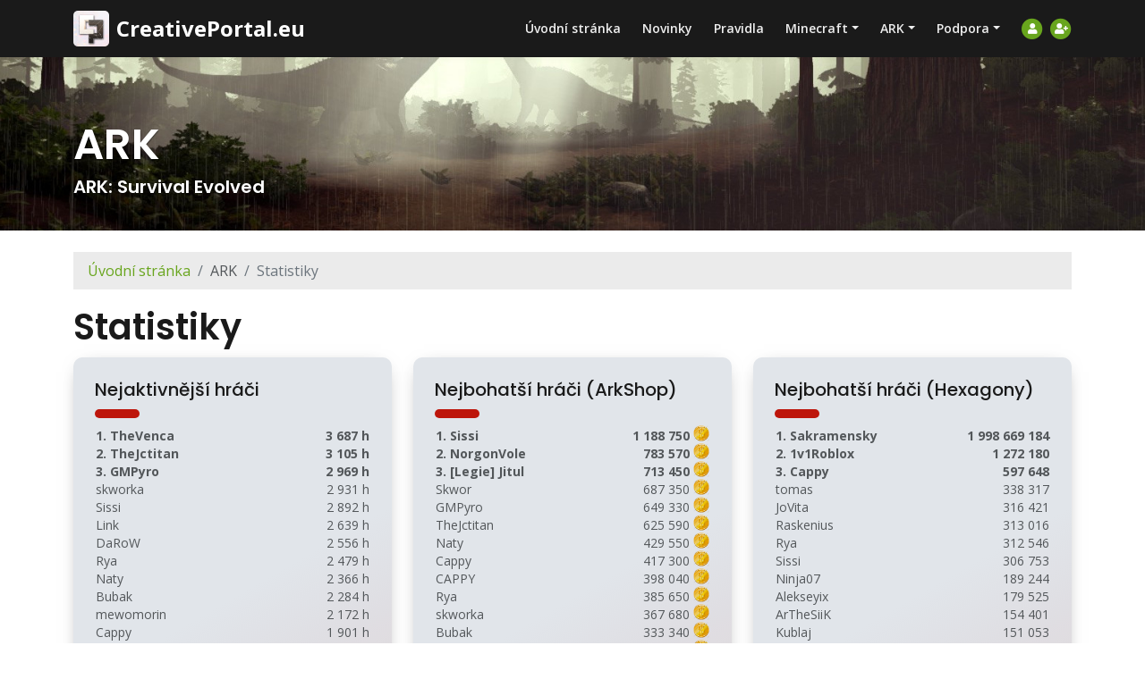

--- FILE ---
content_type: text/html; charset=utf-8
request_url: https://creativeportal.eu/ark/statistiky/
body_size: 126787
content:
<!DOCTYPE html>
<html lang="cs">
	<head>
		
		<meta charset="utf-8">
		<meta http-equiv="X-UA-Compatible" content="IE=edge">
		<meta name="viewport" content="width=device-width, initial-scale=1">
		
		<link rel="shortcut icon" href="/static/img/favicon.ico">

		<title>ARK / Statistiky - CreativePortal.eu</title>
		
		<link href="https://fonts.googleapis.com/css2?family=Open+Sans:ital,wght@0,400;0,600;0,700;1,400&display=swap"
		rel="stylesheet">
		<link href="https://fonts.googleapis.com/css2?family=Poppins:wght@500;600&display=swap" rel="stylesheet">

		<link href="/static/css/all.min.css" rel="stylesheet">
		<link href="/static/css/iziToast.min.css" rel="stylesheet">
		<link href="/static/css/new/bootstrap.min.css" rel="stylesheet">
		<link href="/static/css/custom.css?1706305716" rel="stylesheet">
		<link href="/static/css/new/styles.css" rel="stylesheet">
		<link href="/static/css/new/cards.css" rel="stylesheet">
	</head>
	<body class="page-ark_stats nojs j-ark  p-stats">
		<nav id="navbar" class="navbar navbar-expand-lg fixed-top navbar-dark top-nav-collapse" aria-label="Main navigation">
			<div class="container">
				<a class="navbar-brand logo-image" href="/"><img src="/static/img/cpicon.png" alt="alternative"></a>

				<a class="navbar-brand logo-text" href="/">CreativePortal.eu</a>

				<button class="navbar-toggler p-0 border-0" type="button" id="navbarSideCollapse"
					aria-label="Toggle navigation">
					<span class="navbar-toggler-icon"></span>
				</button>

				<div class="navbar-collapse offcanvas-collapse" id="navbarsExampleDefault">
					<ul class="navbar-nav ms-auto navbar-nav-scroll">
						<li class="nav-item" id="nav-item-index">
	<a class="nav-link text-nowrap" href="/">Úvodní stránka</a>
</li>
						<li class="nav-item" id="nav-item-news">
	<a class="nav-link text-nowrap" href="/novinky/">Novinky</a>
</li>
						<li class="nav-item" id="nav-item-rules">
	<a class="nav-link text-nowrap" href="/pravidla/">Pravidla</a>
</li>

						


<li class="nav-item dropdown" id="nav-item-servers">
	<a class="nav-link dropdown-toggle" href="#" id="nav-game-mc" data-bs-toggle="dropdown" aria-expanded="false">Minecraft</a>
	<ul class="dropdown-menu" aria-labelledby="nav-game-mc">
		
			
	<li>
		<h6 class="dropdown-header d-flex align-items-center">
			<div class="me-2">Modus 2</div>
			
		<div class="badge bg-success text-light text-decoration-none ms-auto" data-bs-toggle="tooltip" data-bs-html="true" title="">0/1 hráče</div>
		
		</h6>
	</li>

			<li id="nav-item-modus-2_info">
	<a class="dropdown-item " href="/modus-2/informace/">Informace</a>
</li>
			<li id="nav-item-modus-2_stats">
	<a class="dropdown-item " href="/modus-2/statistiky/">Statistiky</a>
</li>
			<li id="nav-item-modus-2_banlist">
	<a class="dropdown-item " href="/modus-2/banlist/">BanList</a>
</li>
			<li id="nav-item-modus-2_webchat">
	<a class="dropdown-item " href="/modus-2/webchat/">WebChat</a>
</li>
			<li id="nav-item-modus-2_dynmap">
	<a class="dropdown-item " href="/modus-2/mapa/">Dynmapa <img src="/static/img/dynmap_logo.png" alt="Dynmap" class="misc-logo"></a>
</li>
			<li>
				<div class="dropdown-divider"></div>
			</li>
		

		
	<li>
		<h6 class="dropdown-header d-flex align-items-center">
			<div class="me-2">Infinitus</div>
			
		<div class="badge bg-success text-light text-decoration-none ms-auto" data-bs-toggle="tooltip" data-bs-html="true" title="">0/40 hráčů</div>
		
		</h6>
	</li>

		<li id="nav-item-infinitus_info">
	<a class="dropdown-item " href="/infinitus/informace/">Informace</a>
</li>
		<li id="nav-item-infinitus_stats">
	<a class="dropdown-item " href="/infinitus/statistiky/">Statistiky</a>
</li>
		<li id="nav-item-infinitus_banlist">
	<a class="dropdown-item " href="/infinitus/banlist/">BanList</a>
</li>
		<li id="nav-item-infinitus_webchat">
	<a class="dropdown-item " href="/infinitus/webchat/">WebChat</a>
</li>
		<li id="nav-item-infinitus_dynmap">
	<a class="dropdown-item " href="/infinitus/mapa/">Dynmapa <img src="/static/img/dynmap_logo.png" alt="Dynmap" class="misc-logo"></a>
</li>
		<li>
			<div class="dropdown-divider"></div>
		</li>

		
	<li>
		<h6 class="dropdown-header d-flex align-items-center">
			<div class="me-2">Modus</div>
			
		<div class="badge bg-success text-light text-decoration-none ms-auto" data-bs-toggle="tooltip" data-bs-html="true" title="TheJctitanCZ">1/20 hráčů</div>
		
		</h6>
	</li>

		<li id="nav-item-modus_info">
	<a class="dropdown-item " href="/modus/informace/">Informace</a>
</li>
		<li id="nav-item-modus_stats">
	<a class="dropdown-item " href="/modus/statistiky/">Statistiky</a>
</li>
		<li id="nav-item-modus_banlist">
	<a class="dropdown-item " href="/modus/banlist/">BanList</a>
</li>
		<li id="nav-item-modus_webchat">
	<a class="dropdown-item " href="/modus/webchat/">WebChat</a>
</li>
		<li id="nav-item-modus_tutorials">
	<a class="dropdown-item " href="/modus/navody/">Návody</a>
</li>
		<li id="nav-item-modus_colormatch">
	<a class="dropdown-item " href="/modus/colormatch/">ColorMatch</a>
</li>
		<li>
			<div class="dropdown-divider"></div>
		</li>
		<li id="nav-item-minecraft_join">
	<a class="dropdown-item " href="/minecraft/pripojit/">Jak se připojit</a>
</li>
		<li id="nav-item-minecraft_vip">
	<a class="dropdown-item " href="/minecraft/vip/">VIP</a>
</li>
		<li id="nav-item-minecraft_sms_credit">
	<a class="dropdown-item " href="/minecraft/rubiny/">Rubíny</a>
</li>
	</ul>
</li>

<li class="nav-item dropdown">
	<a class="nav-link dropdown-toggle" href="#" id="nav-game-ark" data-bs-toggle="dropdown" aria-expanded="false">ARK</a>
	<ul class="dropdown-menu" aria-labelledby="nav-game-ark">
		
	<li>
		<h6 class="dropdown-header d-flex align-items-center">
			<div class="me-2">Evolved</div>
			
		<div class="badge bg-success text-light text-decoration-none ms-auto" data-bs-toggle="tooltip" data-bs-html="true" title="&lt;div&gt;&lt;strong&gt;ASE: Fjordur (1/10)&lt;/strong&gt;&lt;/div&gt;
&lt;div class=&quot;mb-1&quot;&gt;Adrateia&lt;/div&gt;
">1/50 hráčů</div>
		
		</h6>
	</li>

		<li id="nav-item-ark_info">
	<a class="dropdown-item " href="/ark/informace/">Informace</a>
</li>
		<li id="nav-item-ark_stats">
	<a class="dropdown-item  active" href="/ark/statistiky/">Statistiky</a>
</li>
		<li id="nav-item-ark_join">
	<a class="dropdown-item " href="/ark/pripojit/">Jak se připojit</a>
</li>
		<li id="nav-item-ark_vip">
	<a class="dropdown-item " href="/ark/vip/">VIP &amp; Premium</a>
</li>
		<li id="nav-item-ark_sms_credit">
	<a class="dropdown-item " href="/ark/rubiny/">Rubíny</a>
</li>

		<li>
			<div class="dropdown-divider"></div>
		</li>

		
	<li>
		<h6 class="dropdown-header d-flex align-items-center">
			<div class="me-2">Ascended</div>
			<div class="badge bg-danger text-light text-decoration-none ms-auto">Offline</div>
	
		</h6>
	</li>

		<li id="nav-item-arksa_info">
	<a class="dropdown-item " href="/ark-ascended/informace/">Informace</a>
</li>
		<li id="nav-item-arksa_stats">
	<a class="dropdown-item " href="/ark-ascended/statistiky/">Statistiky</a>
</li>
		<li id="nav-item-arksa_join">
	<a class="dropdown-item " href="/ark-ascended/pripojit/">Jak se připojit</a>
</li>
		<li id="nav-item-arksa_vip">
	<a class="dropdown-item " href="/ark-ascended/vip/">VIP &amp; Premium</a>
</li>
		
	</ul>
</li>


						<li class="nav-item dropdown">
							<a href="#" class="nav-link dropdown-toggle" data-bs-toggle="dropdown">Podpora</a>
							<ul class="dropdown-menu">
								<li id="nav-item-support_tickets">
	<a class="dropdown-item " href="/podpora/tickety">Tickety</a>
</li>
								<li id="nav-item-support_faq">
	<a class="dropdown-item " href="/podpora/faq">Často kladené otázky (FAQ)</a>
</li>
								<li id="nav-item-support_contact">
	<a class="dropdown-item " href="/podpora/kontakt">Kontakt</a>
</li>
							</ul>
						</li>

						
					</ul>

					
						<span class="nav-item social-icons">
							<span data-bs-toggle="tooltip" data-bs-placement="bottom" title="Přihlásit se">
								<a class="fa-stack" href="/ucet/prihlasit/?redirect_to=%2Fark%2Fstatistiky%2F">
									<i class="fas fa-circle fa-stack-2x"></i>
									<i class="fas fa-user fa-stack-1x"></i>
								</a>
							</span>
							<span data-bs-toggle="tooltip" data-bs-placement="bottom" title="Nový účet">
								<a class="fa-stack" href="/ucet/registrovat/">
									<i class="fas fa-circle fa-stack-2x"></i>
									<i class="fas fa-user-plus fa-stack-1x"></i>
								</a>
							</span>
						</span>
					
				</div><!--/.nav-collapse -->
			</div>
		</nav>

		
<header class="ex-header jumbotron">
	<div class="container">
		<h1>ARK</h1>
		<h5>ARK: Survival Evolved</h5>
	</div>
</header>

<div class="ex-basic-1 pt-4 pb-5">
	<div class="container">
		<nav>
			<ol class="breadcrumb">
				<li class="breadcrumb-item"><a href="/">Úvodní stránka</a></li>
				
				<li class="breadcrumb-item">ARK</li>
				
				<li class="breadcrumb-item active">Statistiky</li>
				
			</ol>
		</nav>

		<div class="page_content mb-4">
<h1>Statistiky</h1>

<div class="row justify-content-center">
	
	<div class="col-lg-4 col-md-6 mb-4">
		<div class="postcard postcard-stats light">
			<div class="postcard__text w-100">
				<h1 class="postcard__title">Nejaktivnější hráči</h1>
				<div class="postcard__bar"></div>
    			<table class="stats-table playtime">
    				
    					<tr class="place-1">
    						<td class="nick">1. TheVenca</td>
    						<td class="text-end value">3 687 h</td>
    					</tr>
    				
    					<tr class="place-2">
    						<td class="nick">2. TheJctitan</td>
    						<td class="text-end value">3 105 h</td>
    					</tr>
    				
    					<tr class="place-3">
    						<td class="nick">3. GMPyro</td>
    						<td class="text-end value">2 969 h</td>
    					</tr>
    				
    					<tr class="place-4">
    						<td class="nick">skworka</td>
    						<td class="text-end value">2 931 h</td>
    					</tr>
    				
    					<tr class="place-5">
    						<td class="nick">Sissi</td>
    						<td class="text-end value">2 892 h</td>
    					</tr>
    				
    					<tr class="place-6">
    						<td class="nick">Link</td>
    						<td class="text-end value">2 639 h</td>
    					</tr>
    				
    					<tr class="place-7">
    						<td class="nick">DaRoW</td>
    						<td class="text-end value">2 556 h</td>
    					</tr>
    				
    					<tr class="place-8">
    						<td class="nick">Rya</td>
    						<td class="text-end value">2 479 h</td>
    					</tr>
    				
    					<tr class="place-9">
    						<td class="nick">Naty</td>
    						<td class="text-end value">2 366 h</td>
    					</tr>
    				
    					<tr class="place-10">
    						<td class="nick">Bubak</td>
    						<td class="text-end value">2 284 h</td>
    					</tr>
    				
    					<tr class="place-11">
    						<td class="nick">mewomorin</td>
    						<td class="text-end value">2 172 h</td>
    					</tr>
    				
    					<tr class="place-12">
    						<td class="nick">Cappy</td>
    						<td class="text-end value">1 901 h</td>
    					</tr>
    				
    					<tr class="place-13">
    						<td class="nick">Ragnar</td>
    						<td class="text-end value">1 812 h</td>
    					</tr>
    				
    					<tr class="place-14">
    						<td class="nick">Skwor</td>
    						<td class="text-end value">1 765 h</td>
    					</tr>
    				
    					<tr class="place-15">
    						<td class="nick">Gumbo</td>
    						<td class="text-end value">1 687 h</td>
    					</tr>
    				
    					<tr class="place-16">
    						<td class="nick">MANDA</td>
    						<td class="text-end value">1 656 h</td>
    					</tr>
    				
    					<tr class="place-17">
    						<td class="nick">Feilow</td>
    						<td class="text-end value">1 627 h</td>
    					</tr>
    				
    					<tr class="place-18">
    						<td class="nick">Alekseyix</td>
    						<td class="text-end value">1 529 h</td>
    					</tr>
    				
    					<tr class="place-19">
    						<td class="nick">AEdison</td>
    						<td class="text-end value">1 528 h</td>
    					</tr>
    				
    					<tr class="place-20">
    						<td class="nick">MagunaCZ</td>
    						<td class="text-end value">1 524 h</td>
    					</tr>
    				
    			</table>
    			
    			<p class="total">Celkem nahráno: 263 229 hodin</p>
    			
  			</div>
  		</div>
	</div>

	
	<div class="col-lg-4 col-md-6 mb-4">
		<div class="postcard postcard-stats light">
			<div class="postcard__text w-100">
				<h1 class="postcard__title">Nejbohatší hráči (ArkShop)</h1>
				<div class="postcard__bar"></div>
    			<table class="stats-table balance">
    				
    					<tr class="place-1">
    						<td class="nick">1. Sissi</td>
    						<td class="text-end value">1 188 750 <img class="dollar" src="/static/img/dollar.png" alt=""></td>
    					</tr>
    				
    					<tr class="place-2">
    						<td class="nick">2. NorgonVole</td>
    						<td class="text-end value">783 570 <img class="dollar" src="/static/img/dollar.png" alt=""></td>
    					</tr>
    				
    					<tr class="place-3">
    						<td class="nick">3. [Legie] Jitul</td>
    						<td class="text-end value">713 450 <img class="dollar" src="/static/img/dollar.png" alt=""></td>
    					</tr>
    				
    					<tr class="place-4">
    						<td class="nick">Skwor</td>
    						<td class="text-end value">687 350 <img class="dollar" src="/static/img/dollar.png" alt=""></td>
    					</tr>
    				
    					<tr class="place-5">
    						<td class="nick">GMPyro</td>
    						<td class="text-end value">649 330 <img class="dollar" src="/static/img/dollar.png" alt=""></td>
    					</tr>
    				
    					<tr class="place-6">
    						<td class="nick">TheJctitan</td>
    						<td class="text-end value">625 590 <img class="dollar" src="/static/img/dollar.png" alt=""></td>
    					</tr>
    				
    					<tr class="place-7">
    						<td class="nick">Naty</td>
    						<td class="text-end value">429 550 <img class="dollar" src="/static/img/dollar.png" alt=""></td>
    					</tr>
    				
    					<tr class="place-8">
    						<td class="nick">Cappy</td>
    						<td class="text-end value">417 300 <img class="dollar" src="/static/img/dollar.png" alt=""></td>
    					</tr>
    				
    					<tr class="place-9">
    						<td class="nick">CAPPY</td>
    						<td class="text-end value">398 040 <img class="dollar" src="/static/img/dollar.png" alt=""></td>
    					</tr>
    				
    					<tr class="place-10">
    						<td class="nick">Rya</td>
    						<td class="text-end value">385 650 <img class="dollar" src="/static/img/dollar.png" alt=""></td>
    					</tr>
    				
    					<tr class="place-11">
    						<td class="nick">skworka</td>
    						<td class="text-end value">367 680 <img class="dollar" src="/static/img/dollar.png" alt=""></td>
    					</tr>
    				
    					<tr class="place-12">
    						<td class="nick">Bubak</td>
    						<td class="text-end value">333 340 <img class="dollar" src="/static/img/dollar.png" alt=""></td>
    					</tr>
    				
    					<tr class="place-13">
    						<td class="nick">Leo</td>
    						<td class="text-end value">302 450 <img class="dollar" src="/static/img/dollar.png" alt=""></td>
    					</tr>
    				
    					<tr class="place-14">
    						<td class="nick">Maesterr</td>
    						<td class="text-end value">259 470 <img class="dollar" src="/static/img/dollar.png" alt=""></td>
    					</tr>
    				
    					<tr class="place-15">
    						<td class="nick">EnCore</td>
    						<td class="text-end value">244 100 <img class="dollar" src="/static/img/dollar.png" alt=""></td>
    					</tr>
    				
    					<tr class="place-16">
    						<td class="nick">JekiiE</td>
    						<td class="text-end value">239 080 <img class="dollar" src="/static/img/dollar.png" alt=""></td>
    					</tr>
    				
    					<tr class="place-17">
    						<td class="nick">Apofis</td>
    						<td class="text-end value">235 060 <img class="dollar" src="/static/img/dollar.png" alt=""></td>
    					</tr>
    				
    					<tr class="place-18">
    						<td class="nick">Deatmaker</td>
    						<td class="text-end value">232 050 <img class="dollar" src="/static/img/dollar.png" alt=""></td>
    					</tr>
    				
    					<tr class="place-19">
    						<td class="nick">AEdison</td>
    						<td class="text-end value">226 065 <img class="dollar" src="/static/img/dollar.png" alt=""></td>
    					</tr>
    				
    					<tr class="place-20">
    						<td class="nick">Link</td>
    						<td class="text-end value">222 070 <img class="dollar" src="/static/img/dollar.png" alt=""></td>
    					</tr>
    				
    			</table>
    			
    			<p class="total">ArkShop bodů v oběhu: 29 237 836</p>
    			
  			</div>
  		</div>
	</div>

	
	<div class="col-lg-4 col-md-6 mb-4">
		<div class="postcard postcard-stats light">
			<div class="postcard__text w-100">
				<h1 class="postcard__title">Nejbohatší hráči (Hexagony)</h1>
				<div class="postcard__bar"></div>
    			<table class="stats-table hexagon_count">
    				
    					<tr class="place-1">
    						<td class="nick">1. Sakramensky</td>
    						<td class="text-end value">1 998 669 184</td>
    					</tr>
    				
    					<tr class="place-2">
    						<td class="nick">2. 1v1Roblox</td>
    						<td class="text-end value">1 272 180</td>
    					</tr>
    				
    					<tr class="place-3">
    						<td class="nick">3. Cappy</td>
    						<td class="text-end value">597 648</td>
    					</tr>
    				
    					<tr class="place-4">
    						<td class="nick">tomas</td>
    						<td class="text-end value">338 317</td>
    					</tr>
    				
    					<tr class="place-5">
    						<td class="nick">JoVita</td>
    						<td class="text-end value">316 421</td>
    					</tr>
    				
    					<tr class="place-6">
    						<td class="nick">Raskenius</td>
    						<td class="text-end value">313 016</td>
    					</tr>
    				
    					<tr class="place-7">
    						<td class="nick">Rya</td>
    						<td class="text-end value">312 546</td>
    					</tr>
    				
    					<tr class="place-8">
    						<td class="nick">Sissi</td>
    						<td class="text-end value">306 753</td>
    					</tr>
    				
    					<tr class="place-9">
    						<td class="nick">Ninja07</td>
    						<td class="text-end value">189 244</td>
    					</tr>
    				
    					<tr class="place-10">
    						<td class="nick">Alekseyix</td>
    						<td class="text-end value">179 525</td>
    					</tr>
    				
    					<tr class="place-11">
    						<td class="nick">ArTheSiiK</td>
    						<td class="text-end value">154 401</td>
    					</tr>
    				
    					<tr class="place-12">
    						<td class="nick">Kublaj</td>
    						<td class="text-end value">151 053</td>
    					</tr>
    				
    					<tr class="place-13">
    						<td class="nick">Volfinaa</td>
    						<td class="text-end value">125 961</td>
    					</tr>
    				
    					<tr class="place-14">
    						<td class="nick">Nanda</td>
    						<td class="text-end value">119 235</td>
    					</tr>
    				
    					<tr class="place-15">
    						<td class="nick">Darth Lettuce</td>
    						<td class="text-end value">119 163</td>
    					</tr>
    				
    					<tr class="place-16">
    						<td class="nick">zbynek.sana</td>
    						<td class="text-end value">111 595</td>
    					</tr>
    				
    					<tr class="place-17">
    						<td class="nick">Dakon</td>
    						<td class="text-end value">104 943</td>
    					</tr>
    				
    					<tr class="place-18">
    						<td class="nick">DaRoW</td>
    						<td class="text-end value">102 223</td>
    					</tr>
    				
    					<tr class="place-19">
    						<td class="nick">SochyCZ</td>
    						<td class="text-end value">101 400</td>
    					</tr>
    				
    					<tr class="place-20">
    						<td class="nick">CAPPY</td>
    						<td class="text-end value">99 007</td>
    					</tr>
    				
    			</table>
    			
    			<p class="total">Hexagonů v oběhu: 2 008 802 823</p>
    			
  			</div>
  		</div>
	</div>

	
	<div class="col-lg-4 col-md-6 mb-4">
		<div class="postcard postcard-stats light">
			<div class="postcard__text w-100">
				<h1 class="postcard__title">Nejnaexpenější hráči (max. level)</h1>
				<div class="postcard__bar"></div>
    			<table class="stats-table max_extra_character_level">
    				
    					<tr class="place-1">
    						<td class="nick">1. DaRoW</td>
    						<td class="text-end value">205</td>
    					</tr>
    				
    					<tr class="place-2">
    						<td class="nick">2. TheJctitan</td>
    						<td class="text-end value">205</td>
    					</tr>
    				
    					<tr class="place-3">
    						<td class="nick">3. TheVenca</td>
    						<td class="text-end value">205</td>
    					</tr>
    				
    					<tr class="place-4">
    						<td class="nick">AEdison</td>
    						<td class="text-end value">180</td>
    					</tr>
    				
    					<tr class="place-5">
    						<td class="nick">Sakramensky</td>
    						<td class="text-end value">170</td>
    					</tr>
    				
    					<tr class="place-6">
    						<td class="nick">miniSinatra</td>
    						<td class="text-end value">157</td>
    					</tr>
    				
    					<tr class="place-7">
    						<td class="nick">Rya</td>
    						<td class="text-end value">155</td>
    					</tr>
    				
    					<tr class="place-8">
    						<td class="nick">mewomorin</td>
    						<td class="text-end value">148</td>
    					</tr>
    				
    					<tr class="place-9">
    						<td class="nick">Fenix</td>
    						<td class="text-end value">147</td>
    					</tr>
    				
    					<tr class="place-10">
    						<td class="nick">Feilow</td>
    						<td class="text-end value">146</td>
    					</tr>
    				
    					<tr class="place-11">
    						<td class="nick">Tersi</td>
    						<td class="text-end value">145</td>
    					</tr>
    				
    					<tr class="place-12">
    						<td class="nick">BabyMeng</td>
    						<td class="text-end value">145</td>
    					</tr>
    				
    					<tr class="place-13">
    						<td class="nick">KrimsonRed</td>
    						<td class="text-end value">142</td>
    					</tr>
    				
    					<tr class="place-14">
    						<td class="nick">1v1Roblox</td>
    						<td class="text-end value">140</td>
    					</tr>
    				
    					<tr class="place-15">
    						<td class="nick">SochyCZ</td>
    						<td class="text-end value">140</td>
    					</tr>
    				
    					<tr class="place-16">
    						<td class="nick">Sissi</td>
    						<td class="text-end value">140</td>
    					</tr>
    				
    					<tr class="place-17">
    						<td class="nick">Sam</td>
    						<td class="text-end value">137</td>
    					</tr>
    				
    					<tr class="place-18">
    						<td class="nick">NorgonVole</td>
    						<td class="text-end value">137</td>
    					</tr>
    				
    					<tr class="place-19">
    						<td class="nick">Salyes</td>
    						<td class="text-end value">135</td>
    					</tr>
    				
    					<tr class="place-20">
    						<td class="nick">breakboycz</td>
    						<td class="text-end value">135</td>
    					</tr>
    				
    			</table>
    			
    			<p class="total">&nbsp;</p>
    			
  			</div>
  		</div>
	</div>

	
	<div class="col-lg-4 col-md-6 mb-4">
		<div class="postcard postcard-stats light">
			<div class="postcard__text w-100">
				<h1 class="postcard__title">Nejpilnější hráči (splněné mise)</h1>
				<div class="postcard__bar"></div>
    			<table class="stats-table completed_mission_count">
    				
    					<tr class="place-1">
    						<td class="nick">1. TheJctitan</td>
    						<td class="text-end value">230</td>
    					</tr>
    				
    					<tr class="place-2">
    						<td class="nick">2. TheVenca</td>
    						<td class="text-end value">229</td>
    					</tr>
    				
    					<tr class="place-3">
    						<td class="nick">3. DaRoW</td>
    						<td class="text-end value">229</td>
    					</tr>
    				
    					<tr class="place-4">
    						<td class="nick">AEdison</td>
    						<td class="text-end value">223</td>
    					</tr>
    				
    					<tr class="place-5">
    						<td class="nick">JoVita</td>
    						<td class="text-end value">115</td>
    					</tr>
    				
    					<tr class="place-6">
    						<td class="nick">Rya</td>
    						<td class="text-end value">109</td>
    					</tr>
    				
    					<tr class="place-7">
    						<td class="nick">Sissi</td>
    						<td class="text-end value">95</td>
    					</tr>
    				
    					<tr class="place-8">
    						<td class="nick">Kaill</td>
    						<td class="text-end value">72</td>
    					</tr>
    				
    					<tr class="place-9">
    						<td class="nick">Bubak</td>
    						<td class="text-end value">70</td>
    					</tr>
    				
    					<tr class="place-10">
    						<td class="nick">Swoony</td>
    						<td class="text-end value">68</td>
    					</tr>
    				
    					<tr class="place-11">
    						<td class="nick">Feilow</td>
    						<td class="text-end value">65</td>
    					</tr>
    				
    					<tr class="place-12">
    						<td class="nick">vojta.jankovych</td>
    						<td class="text-end value">62</td>
    					</tr>
    				
    					<tr class="place-13">
    						<td class="nick">SochyCZ</td>
    						<td class="text-end value">60</td>
    					</tr>
    				
    					<tr class="place-14">
    						<td class="nick">Dearies</td>
    						<td class="text-end value">60</td>
    					</tr>
    				
    					<tr class="place-15">
    						<td class="nick">kleo</td>
    						<td class="text-end value">60</td>
    					</tr>
    				
    					<tr class="place-16">
    						<td class="nick">WutKong</td>
    						<td class="text-end value">59</td>
    					</tr>
    				
    					<tr class="place-17">
    						<td class="nick">Salyes</td>
    						<td class="text-end value">58</td>
    					</tr>
    				
    					<tr class="place-18">
    						<td class="nick">Wall</td>
    						<td class="text-end value">57</td>
    					</tr>
    				
    					<tr class="place-19">
    						<td class="nick">breakboycz</td>
    						<td class="text-end value">57</td>
    					</tr>
    				
    					<tr class="place-20">
    						<td class="nick">Azerox</td>
    						<td class="text-end value">56</td>
    					</tr>
    				
    			</table>
    			
    			<p class="total">Celkem splněno misí: 6 525</p>
    			
  			</div>
  		</div>
	</div>

	
</div>


<h2 class="mb-4">Statistiky bossů</h2>

<div class="row justify-content-center align-items-stretch">
	
		<div class="col-lg-4 col-md-6 mb-4 d-flex">
			<div class="postcard postcard-stats postcard-boss light col" data-expand-url="/ajax/stats/renderArkBossStats?server=ark&boss_index=0">
				<div class="postcard__text w-100">
					<div class="row">
						
							<div class="col-auto">
								<img src="/static/img/ark/broodmother.png" class="mw-100" style="width:100px">
							</div>
						
						<div class="col align-self-center">
							<h1 class="postcard__title">Broodmother Lysrix</h1>
							<div class="postcard__bar"></div>
						</div>
					</div>

					<h6 class="text-center">Naposledy poražen</h6>
					<table class="boss-table__table mb-2">
						
							
								<tr class="boss alpha">
									<td class="tier">Alpha</td>
									<td class="nick place-1">Sjuzi</td>
									
								</tr>
							
						
							
								<tr class="boss beta">
									<td class="tier">Beta</td>
									<td class="nick place-1">Dallen</td>
									
								</tr>
							
						
							
								<tr class="boss gamma">
									<td class="tier">Gamma</td>
									<td class="nick place-1">Adrateia</td>
									
								</tr>
							
						
					</table>

					<h6 class="text-center">Historie</h6>
					<div class="tab-content">
						
							<div class="boss-table tab-pane active" id="boss_kills-0-alpha">
								<table class="boss-table__table">
									
										<tr class="boss alpha">
											<td class="tier">Alpha</td>
											<td class="nick place-1">1. Sayo</td>
											
										</tr>
									
										<tr class="boss alpha">
											<td class="tier">Alpha</td>
											<td class="nick place-2">2. WutKong</td>
											
										</tr>
									
										<tr class="boss alpha">
											<td class="tier">Alpha</td>
											<td class="nick place-3">3. Wall</td>
											
										</tr>
									
										<tr class="boss alpha">
											<td class="tier">Alpha</td>
											<td class="nick place-4">4. JoVita</td>
											
										</tr>
									
										<tr class="boss alpha">
											<td class="tier">Alpha</td>
											<td class="nick place-5">5. TheJctitan</td>
											
										</tr>
									
										<tr class="boss alpha">
											<td class="tier">Alpha</td>
											<td class="nick place-6">6. Peter Witti</td>
											
										</tr>
									
										<tr class="boss alpha">
											<td class="tier">Alpha</td>
											<td class="nick place-7">7. Onniel</td>
											
										</tr>
									
										<tr class="boss alpha">
											<td class="tier">Alpha</td>
											<td class="nick place-8">8. AEdison</td>
											
										</tr>
									
										<tr class="boss alpha">
											<td class="tier">Alpha</td>
											<td class="nick place-9">9. Fenix</td>
											
										</tr>
									
										<tr class="boss alpha">
											<td class="tier">Alpha</td>
											<td class="nick place-10">10. decent failure</td>
											
										</tr>
									
										<tr class="boss alpha">
											<td class="tier">Alpha</td>
											<td class="nick place-11">11. PeVN</td>
											
										</tr>
									
										<tr class="boss alpha">
											<td class="tier">Alpha</td>
											<td class="nick place-12">12. Jakubenko</td>
											
										</tr>
									
										<tr class="boss alpha">
											<td class="tier">Alpha</td>
											<td class="nick place-13">13. LittlePiggy</td>
											
										</tr>
									
										<tr class="boss alpha">
											<td class="tier">Alpha</td>
											<td class="nick place-14">14. Sam</td>
											
										</tr>
									
										<tr class="boss alpha">
											<td class="tier">Alpha</td>
											<td class="nick place-15">15. mewomorin</td>
											
										</tr>
									
										<tr class="boss alpha">
											<td class="tier">Alpha</td>
											<td class="nick place-16">16. Azerox</td>
											
										</tr>
									
										<tr class="boss alpha">
											<td class="tier">Alpha</td>
											<td class="nick place-17">17. TheVenca</td>
											
										</tr>
									
										<tr class="boss alpha">
											<td class="tier">Alpha</td>
											<td class="nick place-18">18. zbynek.sana</td>
											
										</tr>
									
										<tr class="boss alpha">
											<td class="tier">Alpha</td>
											<td class="nick place-19">19. Aomine</td>
											
										</tr>
									
										<tr class="boss alpha">
											<td class="tier">Alpha</td>
											<td class="nick place-20">20. Yeni</td>
											
										</tr>
									
								</table>
							</div>
						
							<div class="boss-table tab-pane" id="boss_kills-0-beta">
								<table class="boss-table__table">
									
										<tr class="boss beta">
											<td class="tier">Beta</td>
											<td class="nick place-1">1. Errolak</td>
											
										</tr>
									
										<tr class="boss beta">
											<td class="tier">Beta</td>
											<td class="nick place-2">2. Matuloo</td>
											
										</tr>
									
										<tr class="boss beta">
											<td class="tier">Beta</td>
											<td class="nick place-3">3. Kubiik</td>
											
										</tr>
									
										<tr class="boss beta">
											<td class="tier">Beta</td>
											<td class="nick place-4">4. kleo</td>
											
										</tr>
									
										<tr class="boss beta">
											<td class="tier">Beta</td>
											<td class="nick place-5">5. mewomorin</td>
											
										</tr>
									
										<tr class="boss beta">
											<td class="tier">Beta</td>
											<td class="nick place-6">6. bukicka</td>
											
										</tr>
									
										<tr class="boss beta">
											<td class="tier">Beta</td>
											<td class="nick place-7">7. ShAyN</td>
											
										</tr>
									
										<tr class="boss beta">
											<td class="tier">Beta</td>
											<td class="nick place-8">8. Gumbo</td>
											
										</tr>
									
										<tr class="boss beta">
											<td class="tier">Beta</td>
											<td class="nick place-9">9. Jungle</td>
											
										</tr>
									
										<tr class="boss beta">
											<td class="tier">Beta</td>
											<td class="nick place-10">10. Vojteska</td>
											
										</tr>
									
										<tr class="boss beta">
											<td class="tier">Beta</td>
											<td class="nick place-11">11. Raskenius</td>
											
										</tr>
									
										<tr class="boss beta">
											<td class="tier">Beta</td>
											<td class="nick place-12">12. Jakubenko</td>
											
										</tr>
									
										<tr class="boss beta">
											<td class="tier">Beta</td>
											<td class="nick place-13">13. jirane7</td>
											
										</tr>
									
										<tr class="boss beta">
											<td class="tier">Beta</td>
											<td class="nick place-14">14. Azerox</td>
											
										</tr>
									
										<tr class="boss beta">
											<td class="tier">Beta</td>
											<td class="nick place-15">15. Longy</td>
											
										</tr>
									
										<tr class="boss beta">
											<td class="tier">Beta</td>
											<td class="nick place-16">16. LittlePiggy</td>
											
										</tr>
									
										<tr class="boss beta">
											<td class="tier">Beta</td>
											<td class="nick place-17">17. Ashe</td>
											
										</tr>
									
										<tr class="boss beta">
											<td class="tier">Beta</td>
											<td class="nick place-18">18. TheVenca</td>
											
										</tr>
									
										<tr class="boss beta">
											<td class="tier">Beta</td>
											<td class="nick place-19">19. Kinderka :D</td>
											
										</tr>
									
										<tr class="boss beta">
											<td class="tier">Beta</td>
											<td class="nick place-20">20. Badula</td>
											
										</tr>
									
								</table>
							</div>
						
							<div class="boss-table tab-pane" id="boss_kills-0-gamma">
								<table class="boss-table__table">
									
										<tr class="boss gamma">
											<td class="tier">Gamma</td>
											<td class="nick place-1">1. Karel_</td>
											
										</tr>
									
										<tr class="boss gamma">
											<td class="tier">Gamma</td>
											<td class="nick place-2">2. Hmmm</td>
											
										</tr>
									
										<tr class="boss gamma">
											<td class="tier">Gamma</td>
											<td class="nick place-3">3. Bombička</td>
											
										</tr>
									
										<tr class="boss gamma">
											<td class="tier">Gamma</td>
											<td class="nick place-4">4. Liliput</td>
											
										</tr>
									
										<tr class="boss gamma">
											<td class="tier">Gamma</td>
											<td class="nick place-5">5. Pepa</td>
											
										</tr>
									
										<tr class="boss gamma">
											<td class="tier">Gamma</td>
											<td class="nick place-6">6. Sam</td>
											
										</tr>
									
										<tr class="boss gamma">
											<td class="tier">Gamma</td>
											<td class="nick place-7">7. RefundMíla</td>
											
										</tr>
									
										<tr class="boss gamma">
											<td class="tier">Gamma</td>
											<td class="nick place-8">8. Longy</td>
											
										</tr>
									
										<tr class="boss gamma">
											<td class="tier">Gamma</td>
											<td class="nick place-9">9. Iwi</td>
											
										</tr>
									
										<tr class="boss gamma">
											<td class="tier">Gamma</td>
											<td class="nick place-10">10. StefanFerenci</td>
											
										</tr>
									
										<tr class="boss gamma">
											<td class="tier">Gamma</td>
											<td class="nick place-11">11. Fester</td>
											
										</tr>
									
										<tr class="boss gamma">
											<td class="tier">Gamma</td>
											<td class="nick place-12">12. LoverBoyXOXO</td>
											
										</tr>
									
										<tr class="boss gamma">
											<td class="tier">Gamma</td>
											<td class="nick place-13">13. Majcino</td>
											
										</tr>
									
										<tr class="boss gamma">
											<td class="tier">Gamma</td>
											<td class="nick place-14">14. Ignác</td>
											
										</tr>
									
										<tr class="boss gamma">
											<td class="tier">Gamma</td>
											<td class="nick place-15">15. mladej kubajs</td>
											
										</tr>
									
										<tr class="boss gamma">
											<td class="tier">Gamma</td>
											<td class="nick place-16">16. kubajs</td>
											
										</tr>
									
										<tr class="boss gamma">
											<td class="tier">Gamma</td>
											<td class="nick place-17">17. Hellyeah</td>
											
										</tr>
									
										<tr class="boss gamma">
											<td class="tier">Gamma</td>
											<td class="nick place-18">18. shootradar</td>
											
										</tr>
									
										<tr class="boss gamma">
											<td class="tier">Gamma</td>
											<td class="nick place-19">19. Schnitzelhunter69</td>
											
										</tr>
									
										<tr class="boss gamma">
											<td class="tier">Gamma</td>
											<td class="nick place-20">20. PalicaK</td>
											
										</tr>
									
								</table>
							</div>
						
					</div>
					<p class="total mt-auto pt-3">Celkem poražen: 385×</p>
				</div>
				<div class="postcard__badgebox nav">
					<a href="#" class="postcard__badge expand-card ms-2 fw-bold" data-bs-toggle="tooltip" data-bs-placement="bottom" title="Celý žebříček"><i class="fas fa-expand-alt"></i></a>
					
						<a href="#" data-bs-toggle="tab" data-bs-target="#boss_kills-0-gamma" class="text-decoration-none">
							<span class="postcard__badge gamma ms-2 fw-bold" data-bs-toggle="tooltip" data-bs-placement="bottom" title="Gamma">&gamma;</span>
						</a>
					
						<a href="#" data-bs-toggle="tab" data-bs-target="#boss_kills-0-beta" class="text-decoration-none">
							<span class="postcard__badge beta ms-2 fw-bold" data-bs-toggle="tooltip" data-bs-placement="bottom" title="Beta">&beta;</span>
						</a>
					
						<a href="#" data-bs-toggle="tab" data-bs-target="#boss_kills-0-alpha" class="text-decoration-none">
							<span class="postcard__badge alpha ms-2 fw-bold" data-bs-toggle="tooltip" data-bs-placement="bottom" title="Alpha">&alpha;</span>
						</a>
					
				</div>
			</div>
		</div>
	
		<div class="col-lg-4 col-md-6 mb-4 d-flex">
			<div class="postcard postcard-stats postcard-boss light col" data-expand-url="/ajax/stats/renderArkBossStats?server=ark&boss_index=1">
				<div class="postcard__text w-100">
					<div class="row">
						
							<div class="col-auto">
								<img src="/static/img/ark/megapithecus.png" class="mw-100" style="width:100px">
							</div>
						
						<div class="col align-self-center">
							<h1 class="postcard__title">Megapithecus</h1>
							<div class="postcard__bar"></div>
						</div>
					</div>

					<h6 class="text-center">Naposledy poražen</h6>
					<table class="boss-table__table mb-2">
						
							
								<tr class="boss alpha">
									<td class="tier">Alpha</td>
									<td class="nick place-1">Azvell</td>
									
								</tr>
							
						
							
								<tr class="boss beta">
									<td class="tier">Beta</td>
									<td class="nick place-1">Martin</td>
									
								</tr>
							
						
							
								<tr class="boss gamma">
									<td class="tier">Gamma</td>
									<td class="nick place-1">Martin</td>
									
								</tr>
							
						
					</table>

					<h6 class="text-center">Historie</h6>
					<div class="tab-content">
						
							<div class="boss-table tab-pane active" id="boss_kills-1-alpha">
								<table class="boss-table__table">
									
										<tr class="boss alpha">
											<td class="tier">Alpha</td>
											<td class="nick place-1">1. MaisterShifu57</td>
											
										</tr>
									
										<tr class="boss alpha">
											<td class="tier">Alpha</td>
											<td class="nick place-2">2. ArTheSiiK</td>
											
										</tr>
									
										<tr class="boss alpha">
											<td class="tier">Alpha</td>
											<td class="nick place-3">3. Sayo</td>
											
										</tr>
									
										<tr class="boss alpha">
											<td class="tier">Alpha</td>
											<td class="nick place-4">4. WutKong</td>
											
										</tr>
									
										<tr class="boss alpha">
											<td class="tier">Alpha</td>
											<td class="nick place-5">5. Wall</td>
											
										</tr>
									
										<tr class="boss alpha">
											<td class="tier">Alpha</td>
											<td class="nick place-6">6. JoVita</td>
											
										</tr>
									
										<tr class="boss alpha">
											<td class="tier">Alpha</td>
											<td class="nick place-7">7. TheJctitan</td>
											
										</tr>
									
										<tr class="boss alpha">
											<td class="tier">Alpha</td>
											<td class="nick place-8">8. Peter Witti</td>
											
										</tr>
									
										<tr class="boss alpha">
											<td class="tier">Alpha</td>
											<td class="nick place-9">9. Sam</td>
											
										</tr>
									
										<tr class="boss alpha">
											<td class="tier">Alpha</td>
											<td class="nick place-10">10. Onniel</td>
											
										</tr>
									
										<tr class="boss alpha">
											<td class="tier">Alpha</td>
											<td class="nick place-11">11. AEdison</td>
											
										</tr>
									
										<tr class="boss alpha">
											<td class="tier">Alpha</td>
											<td class="nick place-12">12. mewomorin</td>
											
										</tr>
									
										<tr class="boss alpha">
											<td class="tier">Alpha</td>
											<td class="nick place-13">13. Fenix</td>
											
										</tr>
									
										<tr class="boss alpha">
											<td class="tier">Alpha</td>
											<td class="nick place-14">14. decent failure</td>
											
										</tr>
									
										<tr class="boss alpha">
											<td class="tier">Alpha</td>
											<td class="nick place-15">15. Pájo</td>
											
										</tr>
									
										<tr class="boss alpha">
											<td class="tier">Alpha</td>
											<td class="nick place-16">16. Jamula</td>
											
										</tr>
									
										<tr class="boss alpha">
											<td class="tier">Alpha</td>
											<td class="nick place-17">17. Jakubenko</td>
											
										</tr>
									
										<tr class="boss alpha">
											<td class="tier">Alpha</td>
											<td class="nick place-18">18. Ignác</td>
											
										</tr>
									
										<tr class="boss alpha">
											<td class="tier">Alpha</td>
											<td class="nick place-19">19. Azerox</td>
											
										</tr>
									
										<tr class="boss alpha">
											<td class="tier">Alpha</td>
											<td class="nick place-20">20. Majcino</td>
											
										</tr>
									
								</table>
							</div>
						
							<div class="boss-table tab-pane" id="boss_kills-1-beta">
								<table class="boss-table__table">
									
										<tr class="boss beta">
											<td class="tier">Beta</td>
											<td class="nick place-1">1. Gumbo</td>
											
										</tr>
									
										<tr class="boss beta">
											<td class="tier">Beta</td>
											<td class="nick place-2">2. Jungle</td>
											
										</tr>
									
										<tr class="boss beta">
											<td class="tier">Beta</td>
											<td class="nick place-3">3. Raskenius</td>
											
										</tr>
									
										<tr class="boss beta">
											<td class="tier">Beta</td>
											<td class="nick place-4">4. Jakubenko</td>
											
										</tr>
									
										<tr class="boss beta">
											<td class="tier">Beta</td>
											<td class="nick place-5">5. Azerox</td>
											
										</tr>
									
										<tr class="boss beta">
											<td class="tier">Beta</td>
											<td class="nick place-6">6. Ferda</td>
											
										</tr>
									
										<tr class="boss beta">
											<td class="tier">Beta</td>
											<td class="nick place-7">7. Majcino</td>
											
										</tr>
									
										<tr class="boss beta">
											<td class="tier">Beta</td>
											<td class="nick place-8">8. Ignác</td>
											
										</tr>
									
										<tr class="boss beta">
											<td class="tier">Beta</td>
											<td class="nick place-9">9. NohyNevadi</td>
											
										</tr>
									
										<tr class="boss beta">
											<td class="tier">Beta</td>
											<td class="nick place-10">10. NO LIMITS</td>
											
										</tr>
									
										<tr class="boss beta">
											<td class="tier">Beta</td>
											<td class="nick place-11">11. Ragnar</td>
											
										</tr>
									
										<tr class="boss beta">
											<td class="tier">Beta</td>
											<td class="nick place-12">12. zbynek.sana</td>
											
										</tr>
									
										<tr class="boss beta">
											<td class="tier">Beta</td>
											<td class="nick place-13">13. Aomine</td>
											
										</tr>
									
										<tr class="boss beta">
											<td class="tier">Beta</td>
											<td class="nick place-14">14. Yeni</td>
											
										</tr>
									
										<tr class="boss beta">
											<td class="tier">Beta</td>
											<td class="nick place-15">15. BabyMeng</td>
											
										</tr>
									
										<tr class="boss beta">
											<td class="tier">Beta</td>
											<td class="nick place-16">16. Michal</td>
											
										</tr>
									
										<tr class="boss beta">
											<td class="tier">Beta</td>
											<td class="nick place-17">17. Hany3234</td>
											
										</tr>
									
										<tr class="boss beta">
											<td class="tier">Beta</td>
											<td class="nick place-18">18. PalicaK</td>
											
										</tr>
									
										<tr class="boss beta">
											<td class="tier">Beta</td>
											<td class="nick place-19">19. EnCore</td>
											
										</tr>
									
										<tr class="boss beta">
											<td class="tier">Beta</td>
											<td class="nick place-20">20. Moje</td>
											
										</tr>
									
								</table>
							</div>
						
							<div class="boss-table tab-pane" id="boss_kills-1-gamma">
								<table class="boss-table__table">
									
										<tr class="boss gamma">
											<td class="tier">Gamma</td>
											<td class="nick place-1">1. Iwi</td>
											
										</tr>
									
										<tr class="boss gamma">
											<td class="tier">Gamma</td>
											<td class="nick place-2">2. RefundMíla</td>
											
										</tr>
									
										<tr class="boss gamma">
											<td class="tier">Gamma</td>
											<td class="nick place-3">3. Longy</td>
											
										</tr>
									
										<tr class="boss gamma">
											<td class="tier">Gamma</td>
											<td class="nick place-4">4. Hellyeah</td>
											
										</tr>
									
										<tr class="boss gamma">
											<td class="tier">Gamma</td>
											<td class="nick place-5">5. shootradar</td>
											
										</tr>
									
										<tr class="boss gamma">
											<td class="tier">Gamma</td>
											<td class="nick place-6">6. Ares</td>
											
										</tr>
									
										<tr class="boss gamma">
											<td class="tier">Gamma</td>
											<td class="nick place-7">7. Danny</td>
											
										</tr>
									
										<tr class="boss gamma">
											<td class="tier">Gamma</td>
											<td class="nick place-8">8. Alysasie</td>
											
										</tr>
									
										<tr class="boss gamma">
											<td class="tier">Gamma</td>
											<td class="nick place-9">9. Toxic_KisS</td>
											
										</tr>
									
										<tr class="boss gamma">
											<td class="tier">Gamma</td>
											<td class="nick place-10">10. Hany3234</td>
											
										</tr>
									
										<tr class="boss gamma">
											<td class="tier">Gamma</td>
											<td class="nick place-11">11. PalicaK</td>
											
										</tr>
									
										<tr class="boss gamma">
											<td class="tier">Gamma</td>
											<td class="nick place-12">12. Michal</td>
											
										</tr>
									
										<tr class="boss gamma">
											<td class="tier">Gamma</td>
											<td class="nick place-13">13. ashmender</td>
											
										</tr>
									
										<tr class="boss gamma">
											<td class="tier">Gamma</td>
											<td class="nick place-14">14. marci</td>
											
										</tr>
									
										<tr class="boss gamma">
											<td class="tier">Gamma</td>
											<td class="nick place-15">15. Levy</td>
											
										</tr>
									
										<tr class="boss gamma">
											<td class="tier">Gamma</td>
											<td class="nick place-16">16. Pa_Tik</td>
											
										</tr>
									
										<tr class="boss gamma">
											<td class="tier">Gamma</td>
											<td class="nick place-17">17. Klaun</td>
											
										</tr>
									
										<tr class="boss gamma">
											<td class="tier">Gamma</td>
											<td class="nick place-18">18. Tazylol</td>
											
										</tr>
									
										<tr class="boss gamma">
											<td class="tier">Gamma</td>
											<td class="nick place-19">19. Mr.Luigi</td>
											
										</tr>
									
										<tr class="boss gamma">
											<td class="tier">Gamma</td>
											<td class="nick place-20">20. Desmodia</td>
											
										</tr>
									
								</table>
							</div>
						
					</div>
					<p class="total mt-auto pt-3">Celkem poražen: 306×</p>
				</div>
				<div class="postcard__badgebox nav">
					<a href="#" class="postcard__badge expand-card ms-2 fw-bold" data-bs-toggle="tooltip" data-bs-placement="bottom" title="Celý žebříček"><i class="fas fa-expand-alt"></i></a>
					
						<a href="#" data-bs-toggle="tab" data-bs-target="#boss_kills-1-gamma" class="text-decoration-none">
							<span class="postcard__badge gamma ms-2 fw-bold" data-bs-toggle="tooltip" data-bs-placement="bottom" title="Gamma">&gamma;</span>
						</a>
					
						<a href="#" data-bs-toggle="tab" data-bs-target="#boss_kills-1-beta" class="text-decoration-none">
							<span class="postcard__badge beta ms-2 fw-bold" data-bs-toggle="tooltip" data-bs-placement="bottom" title="Beta">&beta;</span>
						</a>
					
						<a href="#" data-bs-toggle="tab" data-bs-target="#boss_kills-1-alpha" class="text-decoration-none">
							<span class="postcard__badge alpha ms-2 fw-bold" data-bs-toggle="tooltip" data-bs-placement="bottom" title="Alpha">&alpha;</span>
						</a>
					
				</div>
			</div>
		</div>
	
		<div class="col-lg-4 col-md-6 mb-4 d-flex">
			<div class="postcard postcard-stats postcard-boss light col" data-expand-url="/ajax/stats/renderArkBossStats?server=ark&boss_index=2">
				<div class="postcard__text w-100">
					<div class="row">
						
							<div class="col-auto">
								<img src="/static/img/ark/dragon.png" class="mw-100" style="width:100px">
							</div>
						
						<div class="col align-self-center">
							<h1 class="postcard__title">Dragon</h1>
							<div class="postcard__bar"></div>
						</div>
					</div>

					<h6 class="text-center">Naposledy poražen</h6>
					<table class="boss-table__table mb-2">
						
							
								<tr class="boss alpha">
									<td class="tier">Alpha</td>
									<td class="nick place-1">Dallen</td>
									
								</tr>
							
						
							
								<tr class="boss beta">
									<td class="tier">Beta</td>
									<td class="nick place-1">Anusq</td>
									
								</tr>
							
						
							
								<tr class="boss gamma">
									<td class="tier">Gamma</td>
									<td class="nick place-1">Ignac</td>
									
								</tr>
							
						
					</table>

					<h6 class="text-center">Historie</h6>
					<div class="tab-content">
						
							<div class="boss-table tab-pane active" id="boss_kills-2-alpha">
								<table class="boss-table__table">
									
										<tr class="boss alpha">
											<td class="tier">Alpha</td>
											<td class="nick place-1">1. pumla</td>
											
										</tr>
									
										<tr class="boss alpha">
											<td class="tier">Alpha</td>
											<td class="nick place-2">2. MaisterShifu57</td>
											
										</tr>
									
										<tr class="boss alpha">
											<td class="tier">Alpha</td>
											<td class="nick place-3">3. ArTheSiiK</td>
											
										</tr>
									
										<tr class="boss alpha">
											<td class="tier">Alpha</td>
											<td class="nick place-4">4. Esus</td>
											
										</tr>
									
										<tr class="boss alpha">
											<td class="tier">Alpha</td>
											<td class="nick place-5">5. Sayo</td>
											
										</tr>
									
										<tr class="boss alpha">
											<td class="tier">Alpha</td>
											<td class="nick place-6">6. WutKong</td>
											
										</tr>
									
										<tr class="boss alpha">
											<td class="tier">Alpha</td>
											<td class="nick place-7">7. Wall</td>
											
										</tr>
									
										<tr class="boss alpha">
											<td class="tier">Alpha</td>
											<td class="nick place-8">8. JoVita</td>
											
										</tr>
									
										<tr class="boss alpha">
											<td class="tier">Alpha</td>
											<td class="nick place-9">9. Jakubenko</td>
											
										</tr>
									
										<tr class="boss alpha">
											<td class="tier">Alpha</td>
											<td class="nick place-10">10. TheJctitan</td>
											
										</tr>
									
										<tr class="boss alpha">
											<td class="tier">Alpha</td>
											<td class="nick place-11">11. Fenix</td>
											
										</tr>
									
										<tr class="boss alpha">
											<td class="tier">Alpha</td>
											<td class="nick place-12">12. Peter Witti</td>
											
										</tr>
									
										<tr class="boss alpha">
											<td class="tier">Alpha</td>
											<td class="nick place-13">13. Raskenius</td>
											
										</tr>
									
										<tr class="boss alpha">
											<td class="tier">Alpha</td>
											<td class="nick place-14">14. Sam</td>
											
										</tr>
									
										<tr class="boss alpha">
											<td class="tier">Alpha</td>
											<td class="nick place-15">15. Tersi</td>
											
										</tr>
									
										<tr class="boss alpha">
											<td class="tier">Alpha</td>
											<td class="nick place-16">16. mewomorin</td>
											
										</tr>
									
										<tr class="boss alpha">
											<td class="tier">Alpha</td>
											<td class="nick place-17">17. AEdison</td>
											
										</tr>
									
										<tr class="boss alpha">
											<td class="tier">Alpha</td>
											<td class="nick place-18">18. Allci</td>
											
										</tr>
									
										<tr class="boss alpha">
											<td class="tier">Alpha</td>
											<td class="nick place-19">19. zbynek.sana</td>
											
										</tr>
									
										<tr class="boss alpha">
											<td class="tier">Alpha</td>
											<td class="nick place-20">20. Aomine</td>
											
										</tr>
									
								</table>
							</div>
						
							<div class="boss-table tab-pane" id="boss_kills-2-beta">
								<table class="boss-table__table">
									
										<tr class="boss beta">
											<td class="tier">Beta</td>
											<td class="nick place-1">1. DraweeCZ</td>
											
										</tr>
									
										<tr class="boss beta">
											<td class="tier">Beta</td>
											<td class="nick place-2">2. Shirroaye</td>
											
										</tr>
									
										<tr class="boss beta">
											<td class="tier">Beta</td>
											<td class="nick place-3">3. Lachtan689</td>
											
										</tr>
									
										<tr class="boss beta">
											<td class="tier">Beta</td>
											<td class="nick place-4">4. Goťas</td>
											
										</tr>
									
										<tr class="boss beta">
											<td class="tier">Beta</td>
											<td class="nick place-5">5. jirane7</td>
											
										</tr>
									
										<tr class="boss beta">
											<td class="tier">Beta</td>
											<td class="nick place-6">6. CZD3428</td>
											
										</tr>
									
										<tr class="boss beta">
											<td class="tier">Beta</td>
											<td class="nick place-7">7. Onniel</td>
											
										</tr>
									
										<tr class="boss beta">
											<td class="tier">Beta</td>
											<td class="nick place-8">8. Jungle</td>
											
										</tr>
									
										<tr class="boss beta">
											<td class="tier">Beta</td>
											<td class="nick place-9">9. Azerox</td>
											
										</tr>
									
										<tr class="boss beta">
											<td class="tier">Beta</td>
											<td class="nick place-10">10. Gumbo</td>
											
										</tr>
									
										<tr class="boss beta">
											<td class="tier">Beta</td>
											<td class="nick place-11">11. Kublaj</td>
											
										</tr>
									
										<tr class="boss beta">
											<td class="tier">Beta</td>
											<td class="nick place-12">12. freNdYone-.-</td>
											
										</tr>
									
										<tr class="boss beta">
											<td class="tier">Beta</td>
											<td class="nick place-13">13. ShAyN</td>
											
										</tr>
									
										<tr class="boss beta">
											<td class="tier">Beta</td>
											<td class="nick place-14">14. Iwi</td>
											
										</tr>
									
										<tr class="boss beta">
											<td class="tier">Beta</td>
											<td class="nick place-15">15. RefundMíla</td>
											
										</tr>
									
										<tr class="boss beta">
											<td class="tier">Beta</td>
											<td class="nick place-16">16. Longy</td>
											
										</tr>
									
										<tr class="boss beta">
											<td class="tier">Beta</td>
											<td class="nick place-17">17. NO LIMITS</td>
											
										</tr>
									
										<tr class="boss beta">
											<td class="tier">Beta</td>
											<td class="nick place-18">18. Ragnar</td>
											
										</tr>
									
										<tr class="boss beta">
											<td class="tier">Beta</td>
											<td class="nick place-19">19. LittlePiggy</td>
											
										</tr>
									
										<tr class="boss beta">
											<td class="tier">Beta</td>
											<td class="nick place-20">20. zbynek.sana</td>
											
										</tr>
									
								</table>
							</div>
						
							<div class="boss-table tab-pane" id="boss_kills-2-gamma">
								<table class="boss-table__table">
									
										<tr class="boss gamma">
											<td class="tier">Gamma</td>
											<td class="nick place-1">1. Nomad</td>
											
										</tr>
									
										<tr class="boss gamma">
											<td class="tier">Gamma</td>
											<td class="nick place-2">2. MrLeVrah</td>
											
										</tr>
									
										<tr class="boss gamma">
											<td class="tier">Gamma</td>
											<td class="nick place-3">3. Shadesek</td>
											
										</tr>
									
										<tr class="boss gamma">
											<td class="tier">Gamma</td>
											<td class="nick place-4">4. LittlePiggy</td>
											
										</tr>
									
										<tr class="boss gamma">
											<td class="tier">Gamma</td>
											<td class="nick place-5">5. Ashe</td>
											
										</tr>
									
										<tr class="boss gamma">
											<td class="tier">Gamma</td>
											<td class="nick place-6">6. TheVenca</td>
											
										</tr>
									
										<tr class="boss gamma">
											<td class="tier">Gamma</td>
											<td class="nick place-7">7. Hellyeah</td>
											
										</tr>
									
										<tr class="boss gamma">
											<td class="tier">Gamma</td>
											<td class="nick place-8">8. shootradar</td>
											
										</tr>
									
										<tr class="boss gamma">
											<td class="tier">Gamma</td>
											<td class="nick place-9">9. Alisko</td>
											
										</tr>
									
										<tr class="boss gamma">
											<td class="tier">Gamma</td>
											<td class="nick place-10">10. 23zukov</td>
											
										</tr>
									
										<tr class="boss gamma">
											<td class="tier">Gamma</td>
											<td class="nick place-11">11. miniSinatra</td>
											
										</tr>
									
										<tr class="boss gamma">
											<td class="tier">Gamma</td>
											<td class="nick place-12">12. Mr.Luigi</td>
											
										</tr>
									
										<tr class="boss gamma">
											<td class="tier">Gamma</td>
											<td class="nick place-13">13. inFiDeL</td>
											
										</tr>
									
										<tr class="boss gamma">
											<td class="tier">Gamma</td>
											<td class="nick place-14">14. Tazylol</td>
											
										</tr>
									
										<tr class="boss gamma">
											<td class="tier">Gamma</td>
											<td class="nick place-15">15. Klaun</td>
											
										</tr>
									
										<tr class="boss gamma">
											<td class="tier">Gamma</td>
											<td class="nick place-16">16. Desmodia</td>
											
										</tr>
									
										<tr class="boss gamma">
											<td class="tier">Gamma</td>
											<td class="nick place-17">17. Pájo</td>
											
										</tr>
									
										<tr class="boss gamma">
											<td class="tier">Gamma</td>
											<td class="nick place-18">18. James</td>
											
										</tr>
									
										<tr class="boss gamma">
											<td class="tier">Gamma</td>
											<td class="nick place-19">19. Jamula</td>
											
										</tr>
									
										<tr class="boss gamma">
											<td class="tier">Gamma</td>
											<td class="nick place-20">20. stowe</td>
											
										</tr>
									
								</table>
							</div>
						
					</div>
					<p class="total mt-auto pt-3">Celkem poražen: 238×</p>
				</div>
				<div class="postcard__badgebox nav">
					<a href="#" class="postcard__badge expand-card ms-2 fw-bold" data-bs-toggle="tooltip" data-bs-placement="bottom" title="Celý žebříček"><i class="fas fa-expand-alt"></i></a>
					
						<a href="#" data-bs-toggle="tab" data-bs-target="#boss_kills-2-gamma" class="text-decoration-none">
							<span class="postcard__badge gamma ms-2 fw-bold" data-bs-toggle="tooltip" data-bs-placement="bottom" title="Gamma">&gamma;</span>
						</a>
					
						<a href="#" data-bs-toggle="tab" data-bs-target="#boss_kills-2-beta" class="text-decoration-none">
							<span class="postcard__badge beta ms-2 fw-bold" data-bs-toggle="tooltip" data-bs-placement="bottom" title="Beta">&beta;</span>
						</a>
					
						<a href="#" data-bs-toggle="tab" data-bs-target="#boss_kills-2-alpha" class="text-decoration-none">
							<span class="postcard__badge alpha ms-2 fw-bold" data-bs-toggle="tooltip" data-bs-placement="bottom" title="Alpha">&alpha;</span>
						</a>
					
				</div>
			</div>
		</div>
	
		<div class="col-lg-4 col-md-6 mb-4 d-flex">
			<div class="postcard postcard-stats postcard-boss light col" data-expand-url="/ajax/stats/renderArkBossStats?server=ark&boss_index=3">
				<div class="postcard__text w-100">
					<div class="row">
						
							<div class="col-auto">
								<img src="/static/img/ark/manticore.png" class="mw-100" style="width:100px">
							</div>
						
						<div class="col align-self-center">
							<h1 class="postcard__title">Manticore</h1>
							<div class="postcard__bar"></div>
						</div>
					</div>

					<h6 class="text-center">Naposledy poražen</h6>
					<table class="boss-table__table mb-2">
						
							
								<tr class="boss alpha">
									<td class="tier">Alpha</td>
									<td class="nick place-1">Mrkva2311</td>
									
								</tr>
							
						
							
								<tr class="boss beta">
									<td class="tier">Beta</td>
									<td class="nick place-1">CAPPY</td>
									
								</tr>
							
						
							
								<tr class="boss gamma">
									<td class="tier">Gamma</td>
									<td class="nick place-1">Alekseyix</td>
									
								</tr>
							
						
					</table>

					<h6 class="text-center">Historie</h6>
					<div class="tab-content">
						
							<div class="boss-table tab-pane active" id="boss_kills-3-alpha">
								<table class="boss-table__table">
									
										<tr class="boss alpha">
											<td class="tier">Alpha</td>
											<td class="nick place-1">1. pumla</td>
											
										</tr>
									
										<tr class="boss alpha">
											<td class="tier">Alpha</td>
											<td class="nick place-2">2. MaisterShifu57</td>
											
										</tr>
									
										<tr class="boss alpha">
											<td class="tier">Alpha</td>
											<td class="nick place-3">3. ArTheSiiK</td>
											
										</tr>
									
										<tr class="boss alpha">
											<td class="tier">Alpha</td>
											<td class="nick place-4">4. Esus</td>
											
										</tr>
									
										<tr class="boss alpha">
											<td class="tier">Alpha</td>
											<td class="nick place-5">5. Sayo</td>
											
										</tr>
									
										<tr class="boss alpha">
											<td class="tier">Alpha</td>
											<td class="nick place-6">6. WutKong</td>
											
										</tr>
									
										<tr class="boss alpha">
											<td class="tier">Alpha</td>
											<td class="nick place-7">7. Wall</td>
											
										</tr>
									
										<tr class="boss alpha">
											<td class="tier">Alpha</td>
											<td class="nick place-8">8. JoVita</td>
											
										</tr>
									
										<tr class="boss alpha">
											<td class="tier">Alpha</td>
											<td class="nick place-9">9. Jakubenko</td>
											
										</tr>
									
										<tr class="boss alpha">
											<td class="tier">Alpha</td>
											<td class="nick place-10">10. TheJctitan</td>
											
										</tr>
									
										<tr class="boss alpha">
											<td class="tier">Alpha</td>
											<td class="nick place-11">11. Fenix</td>
											
										</tr>
									
										<tr class="boss alpha">
											<td class="tier">Alpha</td>
											<td class="nick place-12">12. Peter Witti</td>
											
										</tr>
									
										<tr class="boss alpha">
											<td class="tier">Alpha</td>
											<td class="nick place-13">13. Raskenius</td>
											
										</tr>
									
										<tr class="boss alpha">
											<td class="tier">Alpha</td>
											<td class="nick place-14">14. Sam</td>
											
										</tr>
									
										<tr class="boss alpha">
											<td class="tier">Alpha</td>
											<td class="nick place-15">15. Tersi</td>
											
										</tr>
									
										<tr class="boss alpha">
											<td class="tier">Alpha</td>
											<td class="nick place-16">16. mewomorin</td>
											
										</tr>
									
										<tr class="boss alpha">
											<td class="tier">Alpha</td>
											<td class="nick place-17">17. AEdison</td>
											
										</tr>
									
										<tr class="boss alpha">
											<td class="tier">Alpha</td>
											<td class="nick place-18">18. Allci</td>
											
										</tr>
									
										<tr class="boss alpha">
											<td class="tier">Alpha</td>
											<td class="nick place-19">19. mladej kubajs</td>
											
										</tr>
									
										<tr class="boss alpha">
											<td class="tier">Alpha</td>
											<td class="nick place-20">20. kubajs</td>
											
										</tr>
									
								</table>
							</div>
						
							<div class="boss-table tab-pane" id="boss_kills-3-beta">
								<table class="boss-table__table">
									
										<tr class="boss beta">
											<td class="tier">Beta</td>
											<td class="nick place-1">1. DraweeCZ</td>
											
										</tr>
									
										<tr class="boss beta">
											<td class="tier">Beta</td>
											<td class="nick place-2">2. Shirroaye</td>
											
										</tr>
									
										<tr class="boss beta">
											<td class="tier">Beta</td>
											<td class="nick place-3">3. Lachtan689</td>
											
										</tr>
									
										<tr class="boss beta">
											<td class="tier">Beta</td>
											<td class="nick place-4">4. Goťas</td>
											
										</tr>
									
										<tr class="boss beta">
											<td class="tier">Beta</td>
											<td class="nick place-5">5. jirane7</td>
											
										</tr>
									
										<tr class="boss beta">
											<td class="tier">Beta</td>
											<td class="nick place-6">6. CZD3428</td>
											
										</tr>
									
										<tr class="boss beta">
											<td class="tier">Beta</td>
											<td class="nick place-7">7. Onniel</td>
											
										</tr>
									
										<tr class="boss beta">
											<td class="tier">Beta</td>
											<td class="nick place-8">8. Jungle</td>
											
										</tr>
									
										<tr class="boss beta">
											<td class="tier">Beta</td>
											<td class="nick place-9">9. Azerox</td>
											
										</tr>
									
										<tr class="boss beta">
											<td class="tier">Beta</td>
											<td class="nick place-10">10. Gumbo</td>
											
										</tr>
									
										<tr class="boss beta">
											<td class="tier">Beta</td>
											<td class="nick place-11">11. Kublaj</td>
											
										</tr>
									
										<tr class="boss beta">
											<td class="tier">Beta</td>
											<td class="nick place-12">12. freNdYone-.-</td>
											
										</tr>
									
										<tr class="boss beta">
											<td class="tier">Beta</td>
											<td class="nick place-13">13. ShAyN</td>
											
										</tr>
									
										<tr class="boss beta">
											<td class="tier">Beta</td>
											<td class="nick place-14">14. ShAyN</td>
											
										</tr>
									
										<tr class="boss beta">
											<td class="tier">Beta</td>
											<td class="nick place-15">15. Pájo</td>
											
										</tr>
									
										<tr class="boss beta">
											<td class="tier">Beta</td>
											<td class="nick place-16">16. Jamula</td>
											
										</tr>
									
										<tr class="boss beta">
											<td class="tier">Beta</td>
											<td class="nick place-17">17. LittlePiggy</td>
											
										</tr>
									
										<tr class="boss beta">
											<td class="tier">Beta</td>
											<td class="nick place-18">18. zbynek.sana</td>
											
										</tr>
									
										<tr class="boss beta">
											<td class="tier">Beta</td>
											<td class="nick place-19">19. BabyMeng</td>
											
										</tr>
									
										<tr class="boss beta">
											<td class="tier">Beta</td>
											<td class="nick place-20">20. Aomine</td>
											
										</tr>
									
								</table>
							</div>
						
							<div class="boss-table tab-pane" id="boss_kills-3-gamma">
								<table class="boss-table__table">
									
										<tr class="boss gamma">
											<td class="tier">Gamma</td>
											<td class="nick place-1">1. Nomad</td>
											
										</tr>
									
										<tr class="boss gamma">
											<td class="tier">Gamma</td>
											<td class="nick place-2">2. MrLeVrah</td>
											
										</tr>
									
										<tr class="boss gamma">
											<td class="tier">Gamma</td>
											<td class="nick place-3">3. Shadesek</td>
											
										</tr>
									
										<tr class="boss gamma">
											<td class="tier">Gamma</td>
											<td class="nick place-4">4. LittlePiggy</td>
											
										</tr>
									
										<tr class="boss gamma">
											<td class="tier">Gamma</td>
											<td class="nick place-5">5. Ashe</td>
											
										</tr>
									
										<tr class="boss gamma">
											<td class="tier">Gamma</td>
											<td class="nick place-6">6. TheVenca</td>
											
										</tr>
									
										<tr class="boss gamma">
											<td class="tier">Gamma</td>
											<td class="nick place-7">7. Levy</td>
											
										</tr>
									
										<tr class="boss gamma">
											<td class="tier">Gamma</td>
											<td class="nick place-8">8. Alisko</td>
											
										</tr>
									
										<tr class="boss gamma">
											<td class="tier">Gamma</td>
											<td class="nick place-9">9. James</td>
											
										</tr>
									
										<tr class="boss gamma">
											<td class="tier">Gamma</td>
											<td class="nick place-10">10. stowe</td>
											
										</tr>
									
										<tr class="boss gamma">
											<td class="tier">Gamma</td>
											<td class="nick place-11">11. Janniess</td>
											
										</tr>
									
										<tr class="boss gamma">
											<td class="tier">Gamma</td>
											<td class="nick place-12">12. Dante</td>
											
										</tr>
									
										<tr class="boss gamma">
											<td class="tier">Gamma</td>
											<td class="nick place-13">13. PaloBartos</td>
											
										</tr>
									
										<tr class="boss gamma">
											<td class="tier">Gamma</td>
											<td class="nick place-14">14. Peredisos</td>
											
										</tr>
									
										<tr class="boss gamma">
											<td class="tier">Gamma</td>
											<td class="nick place-15">15. SmackThat</td>
											
										</tr>
									
										<tr class="boss gamma">
											<td class="tier">Gamma</td>
											<td class="nick place-16">16. Ten Chudej</td>
											
										</tr>
									
										<tr class="boss gamma">
											<td class="tier">Gamma</td>
											<td class="nick place-17">17. Goblin</td>
											
										</tr>
									
										<tr class="boss gamma">
											<td class="tier">Gamma</td>
											<td class="nick place-18">18. fercek</td>
											
										</tr>
									
										<tr class="boss gamma">
											<td class="tier">Gamma</td>
											<td class="nick place-19">19. Hulman</td>
											
										</tr>
									
										<tr class="boss gamma">
											<td class="tier">Gamma</td>
											<td class="nick place-20">20. Zavos</td>
											
										</tr>
									
								</table>
							</div>
						
					</div>
					<p class="total mt-auto pt-3">Celkem poražen: 135×</p>
				</div>
				<div class="postcard__badgebox nav">
					<a href="#" class="postcard__badge expand-card ms-2 fw-bold" data-bs-toggle="tooltip" data-bs-placement="bottom" title="Celý žebříček"><i class="fas fa-expand-alt"></i></a>
					
						<a href="#" data-bs-toggle="tab" data-bs-target="#boss_kills-3-gamma" class="text-decoration-none">
							<span class="postcard__badge gamma ms-2 fw-bold" data-bs-toggle="tooltip" data-bs-placement="bottom" title="Gamma">&gamma;</span>
						</a>
					
						<a href="#" data-bs-toggle="tab" data-bs-target="#boss_kills-3-beta" class="text-decoration-none">
							<span class="postcard__badge beta ms-2 fw-bold" data-bs-toggle="tooltip" data-bs-placement="bottom" title="Beta">&beta;</span>
						</a>
					
						<a href="#" data-bs-toggle="tab" data-bs-target="#boss_kills-3-alpha" class="text-decoration-none">
							<span class="postcard__badge alpha ms-2 fw-bold" data-bs-toggle="tooltip" data-bs-placement="bottom" title="Alpha">&alpha;</span>
						</a>
					
				</div>
			</div>
		</div>
	
		<div class="col-lg-4 col-md-6 mb-4 d-flex">
			<div class="postcard postcard-stats postcard-boss light col" data-expand-url="/ajax/stats/renderArkBossStats?server=ark&boss_index=4">
				<div class="postcard__text w-100">
					<div class="row">
						
							<div class="col-auto">
								<img src="/static/img/ark/overseer.png" class="mw-100" style="width:100px">
							</div>
						
						<div class="col align-self-center">
							<h1 class="postcard__title">Overseer</h1>
							<div class="postcard__bar"></div>
						</div>
					</div>

					<h6 class="text-center">Naposledy poražen</h6>
					<table class="boss-table__table mb-2">
						
							
								<tr class="boss alpha">
									<td class="tier">Alpha</td>
									<td class="nick place-1">Sissi</td>
									
								</tr>
							
						
							
								<tr class="boss gamma">
									<td class="tier">Gamma</td>
									<td class="nick place-1">NO LIMITS</td>
									
								</tr>
							
						
					</table>

					<h6 class="text-center">Historie</h6>
					<div class="tab-content">
						
							<div class="boss-table tab-pane active" id="boss_kills-4-alpha">
								<table class="boss-table__table">
									
										<tr class="boss alpha">
											<td class="tier">Alpha</td>
											<td class="nick place-1">1. Wall</td>
											
										</tr>
									
										<tr class="boss alpha">
											<td class="tier">Alpha</td>
											<td class="nick place-2">2. JoVita</td>
											
										</tr>
									
										<tr class="boss alpha">
											<td class="tier">Alpha</td>
											<td class="nick place-3">3. TheJctitan</td>
											
										</tr>
									
										<tr class="boss alpha">
											<td class="tier">Alpha</td>
											<td class="nick place-4">4. Peter Witti</td>
											
										</tr>
									
										<tr class="boss alpha">
											<td class="tier">Alpha</td>
											<td class="nick place-5">5. mewomorin</td>
											
										</tr>
									
										<tr class="boss alpha">
											<td class="tier">Alpha</td>
											<td class="nick place-6">6. AEdison</td>
											
										</tr>
									
										<tr class="boss alpha">
											<td class="tier">Alpha</td>
											<td class="nick place-7">7. Feilow</td>
											
										</tr>
									
										<tr class="boss alpha">
											<td class="tier">Alpha</td>
											<td class="nick place-8">8. TheVenca</td>
											
										</tr>
									
										<tr class="boss alpha">
											<td class="tier">Alpha</td>
											<td class="nick place-9">9. LittlePiggy</td>
											
										</tr>
									
										<tr class="boss alpha">
											<td class="tier">Alpha</td>
											<td class="nick place-10">10. GMPyro</td>
											
										</tr>
									
										<tr class="boss alpha">
											<td class="tier">Alpha</td>
											<td class="nick place-11">11. Moje</td>
											
										</tr>
									
										<tr class="boss alpha">
											<td class="tier">Alpha</td>
											<td class="nick place-12">12. Kaill</td>
											
										</tr>
									
										<tr class="boss alpha">
											<td class="tier">Alpha</td>
											<td class="nick place-13">13. DaRoW</td>
											
										</tr>
									
										<tr class="boss alpha">
											<td class="tier">Alpha</td>
											<td class="nick place-14">14. Golub</td>
											
										</tr>
									
										<tr class="boss alpha">
											<td class="tier">Alpha</td>
											<td class="nick place-15">15. miniSinatra</td>
											
										</tr>
									
										<tr class="boss alpha">
											<td class="tier">Alpha</td>
											<td class="nick place-16">16. Darth Lettuce</td>
											
										</tr>
									
										<tr class="boss alpha">
											<td class="tier">Alpha</td>
											<td class="nick place-17">17. SetAimLockKey= true</td>
											
										</tr>
									
										<tr class="boss alpha">
											<td class="tier">Alpha</td>
											<td class="nick place-18">18. arkgamingmili</td>
											
										</tr>
									
										<tr class="boss alpha">
											<td class="tier">Alpha</td>
											<td class="nick place-19">19. Rya</td>
											
										</tr>
									
										<tr class="boss alpha">
											<td class="tier">Alpha</td>
											<td class="nick place-20">20. iCrysis</td>
											
										</tr>
									
								</table>
							</div>
						
							<div class="boss-table tab-pane" id="boss_kills-4-gamma">
								<table class="boss-table__table">
									
										<tr class="boss gamma">
											<td class="tier">Gamma</td>
											<td class="nick place-1">1. Alisko</td>
											
										</tr>
									
										<tr class="boss gamma">
											<td class="tier">Gamma</td>
											<td class="nick place-2">2. 23zukov</td>
											
										</tr>
									
										<tr class="boss gamma">
											<td class="tier">Gamma</td>
											<td class="nick place-3">3. BoredGW</td>
											
										</tr>
									
										<tr class="boss gamma">
											<td class="tier">Gamma</td>
											<td class="nick place-4">4. Famine</td>
											
										</tr>
									
										<tr class="boss gamma">
											<td class="tier">Gamma</td>
											<td class="nick place-5">5. NO LIMITS</td>
											
										</tr>
									
								</table>
							</div>
						
					</div>
					<p class="total mt-auto pt-3">Celkem poražen: 27×</p>
				</div>
				<div class="postcard__badgebox nav">
					<a href="#" class="postcard__badge expand-card ms-2 fw-bold" data-bs-toggle="tooltip" data-bs-placement="bottom" title="Celý žebříček"><i class="fas fa-expand-alt"></i></a>
					
						<a href="#" data-bs-toggle="tab" data-bs-target="#boss_kills-4-gamma" class="text-decoration-none">
							<span class="postcard__badge gamma ms-2 fw-bold" data-bs-toggle="tooltip" data-bs-placement="bottom" title="Gamma">&gamma;</span>
						</a>
					
						<a href="#" data-bs-toggle="tab" data-bs-target="#boss_kills-4-alpha" class="text-decoration-none">
							<span class="postcard__badge alpha ms-2 fw-bold" data-bs-toggle="tooltip" data-bs-placement="bottom" title="Alpha">&alpha;</span>
						</a>
					
				</div>
			</div>
		</div>
	
		<div class="col-lg-4 col-md-6 mb-4 d-flex">
			<div class="postcard postcard-stats postcard-boss light col" data-expand-url="/ajax/stats/renderArkBossStats?server=ark&boss_index=5">
				<div class="postcard__text w-100">
					<div class="row">
						
							<div class="col-auto">
								<img src="/static/img/ark/rockwell.png" class="mw-100" style="width:100px">
							</div>
						
						<div class="col align-self-center">
							<h1 class="postcard__title">Rockwell</h1>
							<div class="postcard__bar"></div>
						</div>
					</div>

					<h6 class="text-center">Naposledy poražen</h6>
					<table class="boss-table__table mb-2">
						
							
								<tr class="boss alpha">
									<td class="tier">Alpha</td>
									<td class="nick place-1">GMPyro</td>
									
								</tr>
							
						
							
								<tr class="boss beta">
									<td class="tier">Beta</td>
									<td class="nick place-1">Famine</td>
									
								</tr>
							
						
							
								<tr class="boss gamma">
									<td class="tier">Gamma</td>
									<td class="nick place-1">NO LIMITS</td>
									
								</tr>
							
						
					</table>

					<h6 class="text-center">Historie</h6>
					<div class="tab-content">
						
							<div class="boss-table tab-pane active" id="boss_kills-5-alpha">
								<table class="boss-table__table">
									
										<tr class="boss alpha">
											<td class="tier">Alpha</td>
											<td class="nick place-1">1. kacaba</td>
											
										</tr>
									
										<tr class="boss alpha">
											<td class="tier">Alpha</td>
											<td class="nick place-2">2. ArTheSiiK</td>
											
										</tr>
									
										<tr class="boss alpha">
											<td class="tier">Alpha</td>
											<td class="nick place-3">3. Esus</td>
											
										</tr>
									
										<tr class="boss alpha">
											<td class="tier">Alpha</td>
											<td class="nick place-4">4. Sayo</td>
											
										</tr>
									
										<tr class="boss alpha">
											<td class="tier">Alpha</td>
											<td class="nick place-5">5. WutKong</td>
											
										</tr>
									
										<tr class="boss alpha">
											<td class="tier">Alpha</td>
											<td class="nick place-6">6. Wall</td>
											
										</tr>
									
										<tr class="boss alpha">
											<td class="tier">Alpha</td>
											<td class="nick place-7">7. JoVita</td>
											
										</tr>
									
										<tr class="boss alpha">
											<td class="tier">Alpha</td>
											<td class="nick place-8">8. Jakubenko</td>
											
										</tr>
									
										<tr class="boss alpha">
											<td class="tier">Alpha</td>
											<td class="nick place-9">9. TheJctitan</td>
											
										</tr>
									
										<tr class="boss alpha">
											<td class="tier">Alpha</td>
											<td class="nick place-10">10. Fenix</td>
											
										</tr>
									
										<tr class="boss alpha">
											<td class="tier">Alpha</td>
											<td class="nick place-11">11. Peter Witti</td>
											
										</tr>
									
										<tr class="boss alpha">
											<td class="tier">Alpha</td>
											<td class="nick place-12">12. Raskenius</td>
											
										</tr>
									
										<tr class="boss alpha">
											<td class="tier">Alpha</td>
											<td class="nick place-13">13. Sam</td>
											
										</tr>
									
										<tr class="boss alpha">
											<td class="tier">Alpha</td>
											<td class="nick place-14">14. Tersi</td>
											
										</tr>
									
										<tr class="boss alpha">
											<td class="tier">Alpha</td>
											<td class="nick place-15">15. mewomorin</td>
											
										</tr>
									
										<tr class="boss alpha">
											<td class="tier">Alpha</td>
											<td class="nick place-16">16. Onniel</td>
											
										</tr>
									
										<tr class="boss alpha">
											<td class="tier">Alpha</td>
											<td class="nick place-17">17. AEdison</td>
											
										</tr>
									
										<tr class="boss alpha">
											<td class="tier">Alpha</td>
											<td class="nick place-18">18. Allci</td>
											
										</tr>
									
										<tr class="boss alpha">
											<td class="tier">Alpha</td>
											<td class="nick place-19">19. Link</td>
											
										</tr>
									
										<tr class="boss alpha">
											<td class="tier">Alpha</td>
											<td class="nick place-20">20. Feilow</td>
											
										</tr>
									
								</table>
							</div>
						
							<div class="boss-table tab-pane" id="boss_kills-5-beta">
								<table class="boss-table__table">
									
										<tr class="boss beta">
											<td class="tier">Beta</td>
											<td class="nick place-1">1. Aomine</td>
											
										</tr>
									
										<tr class="boss beta">
											<td class="tier">Beta</td>
											<td class="nick place-2">2. BabyMeng</td>
											
										</tr>
									
										<tr class="boss beta">
											<td class="tier">Beta</td>
											<td class="nick place-3">3. Shirroaye</td>
											
										</tr>
									
										<tr class="boss beta">
											<td class="tier">Beta</td>
											<td class="nick place-4">4. Bubak</td>
											
										</tr>
									
										<tr class="boss beta">
											<td class="tier">Beta</td>
											<td class="nick place-5">5. Feilow</td>
											
										</tr>
									
										<tr class="boss beta">
											<td class="tier">Beta</td>
											<td class="nick place-6">6. Feilow</td>
											
										</tr>
									
										<tr class="boss beta">
											<td class="tier">Beta</td>
											<td class="nick place-7">7. BoredGW</td>
											
										</tr>
									
										<tr class="boss beta">
											<td class="tier">Beta</td>
											<td class="nick place-8">8. Ragnar</td>
											
										</tr>
									
										<tr class="boss beta">
											<td class="tier">Beta</td>
											<td class="nick place-9">9. Kaill</td>
											
										</tr>
									
										<tr class="boss beta">
											<td class="tier">Beta</td>
											<td class="nick place-10">10. GMPyro</td>
											
										</tr>
									
										<tr class="boss beta">
											<td class="tier">Beta</td>
											<td class="nick place-11">11. KrimsonRed</td>
											
										</tr>
									
										<tr class="boss beta">
											<td class="tier">Beta</td>
											<td class="nick place-12">12. 1v1Roblox</td>
											
										</tr>
									
										<tr class="boss beta">
											<td class="tier">Beta</td>
											<td class="nick place-13">13. Asherino</td>
											
										</tr>
									
										<tr class="boss beta">
											<td class="tier">Beta</td>
											<td class="nick place-14">14. Ten Chudej</td>
											
										</tr>
									
										<tr class="boss beta">
											<td class="tier">Beta</td>
											<td class="nick place-15">15. NO LIMITS</td>
											
										</tr>
									
										<tr class="boss beta">
											<td class="tier">Beta</td>
											<td class="nick place-16">16. Famine</td>
											
										</tr>
									
								</table>
							</div>
						
							<div class="boss-table tab-pane" id="boss_kills-5-gamma">
								<table class="boss-table__table">
									
										<tr class="boss gamma">
											<td class="tier">Gamma</td>
											<td class="nick place-1">1. TheVenca</td>
											
										</tr>
									
										<tr class="boss gamma">
											<td class="tier">Gamma</td>
											<td class="nick place-2">2. LittlePiggy</td>
											
										</tr>
									
										<tr class="boss gamma">
											<td class="tier">Gamma</td>
											<td class="nick place-3">3. Aomine</td>
											
										</tr>
									
										<tr class="boss gamma">
											<td class="tier">Gamma</td>
											<td class="nick place-4">4. BabyMeng</td>
											
										</tr>
									
										<tr class="boss gamma">
											<td class="tier">Gamma</td>
											<td class="nick place-5">5. Yeni</td>
											
										</tr>
									
										<tr class="boss gamma">
											<td class="tier">Gamma</td>
											<td class="nick place-6">6. Chicco</td>
											
										</tr>
									
										<tr class="boss gamma">
											<td class="tier">Gamma</td>
											<td class="nick place-7">7. Feilow</td>
											
										</tr>
									
										<tr class="boss gamma">
											<td class="tier">Gamma</td>
											<td class="nick place-8">8. Bubak</td>
											
										</tr>
									
										<tr class="boss gamma">
											<td class="tier">Gamma</td>
											<td class="nick place-9">9. Shirroaye</td>
											
										</tr>
									
										<tr class="boss gamma">
											<td class="tier">Gamma</td>
											<td class="nick place-10">10. Link</td>
											
										</tr>
									
										<tr class="boss gamma">
											<td class="tier">Gamma</td>
											<td class="nick place-11">11. BoredGW</td>
											
										</tr>
									
										<tr class="boss gamma">
											<td class="tier">Gamma</td>
											<td class="nick place-12">12. Ragnar</td>
											
										</tr>
									
										<tr class="boss gamma">
											<td class="tier">Gamma</td>
											<td class="nick place-13">13. Darth Lettuce</td>
											
										</tr>
									
										<tr class="boss gamma">
											<td class="tier">Gamma</td>
											<td class="nick place-14">14. miniSinatra</td>
											
										</tr>
									
										<tr class="boss gamma">
											<td class="tier">Gamma</td>
											<td class="nick place-15">15. Assasinn</td>
											
										</tr>
									
										<tr class="boss gamma">
											<td class="tier">Gamma</td>
											<td class="nick place-16">16. hehehehaw</td>
											
										</tr>
									
										<tr class="boss gamma">
											<td class="tier">Gamma</td>
											<td class="nick place-17">17. Pájo</td>
											
										</tr>
									
										<tr class="boss gamma">
											<td class="tier">Gamma</td>
											<td class="nick place-18">18. skworka</td>
											
										</tr>
									
										<tr class="boss gamma">
											<td class="tier">Gamma</td>
											<td class="nick place-19">19. Jamula</td>
											
										</tr>
									
										<tr class="boss gamma">
											<td class="tier">Gamma</td>
											<td class="nick place-20">20. breakboycz</td>
											
										</tr>
									
								</table>
							</div>
						
					</div>
					<p class="total mt-auto pt-3">Celkem poražen: 74×</p>
				</div>
				<div class="postcard__badgebox nav">
					<a href="#" class="postcard__badge expand-card ms-2 fw-bold" data-bs-toggle="tooltip" data-bs-placement="bottom" title="Celý žebříček"><i class="fas fa-expand-alt"></i></a>
					
						<a href="#" data-bs-toggle="tab" data-bs-target="#boss_kills-5-gamma" class="text-decoration-none">
							<span class="postcard__badge gamma ms-2 fw-bold" data-bs-toggle="tooltip" data-bs-placement="bottom" title="Gamma">&gamma;</span>
						</a>
					
						<a href="#" data-bs-toggle="tab" data-bs-target="#boss_kills-5-beta" class="text-decoration-none">
							<span class="postcard__badge beta ms-2 fw-bold" data-bs-toggle="tooltip" data-bs-placement="bottom" title="Beta">&beta;</span>
						</a>
					
						<a href="#" data-bs-toggle="tab" data-bs-target="#boss_kills-5-alpha" class="text-decoration-none">
							<span class="postcard__badge alpha ms-2 fw-bold" data-bs-toggle="tooltip" data-bs-placement="bottom" title="Alpha">&alpha;</span>
						</a>
					
				</div>
			</div>
		</div>
	
		<div class="col-lg-4 col-md-6 mb-4 d-flex">
			<div class="postcard postcard-stats postcard-boss light col" data-expand-url="/ajax/stats/renderArkBossStats?server=ark&boss_index=6">
				<div class="postcard__text w-100">
					<div class="row">
						
							<div class="col-auto">
								<img src="/static/img/ark/king_titan.png" class="mw-100" style="width:100px">
							</div>
						
						<div class="col align-self-center">
							<h1 class="postcard__title">King Titan</h1>
							<div class="postcard__bar"></div>
						</div>
					</div>

					<h6 class="text-center">Naposledy poražen</h6>
					<table class="boss-table__table mb-2">
						
							
								<tr class="boss alpha">
									<td class="tier">Alpha</td>
									<td class="nick place-1">Salyes</td>
									
								</tr>
							
						
							
								<tr class="boss beta">
									<td class="tier">Beta</td>
									<td class="nick place-1">Salyes</td>
									
								</tr>
							
						
							
								<tr class="boss gamma">
									<td class="tier">Gamma</td>
									<td class="nick place-1">vojta.jankovych</td>
									
								</tr>
							
						
					</table>

					<h6 class="text-center">Historie</h6>
					<div class="tab-content">
						
							<div class="boss-table tab-pane active" id="boss_kills-6-alpha">
								<table class="boss-table__table">
									
										<tr class="boss alpha">
											<td class="tier">Alpha</td>
											<td class="nick place-1">1. TheJctitan</td>
											
										</tr>
									
										<tr class="boss alpha">
											<td class="tier">Alpha</td>
											<td class="nick place-2">2. Peter Witti</td>
											
										</tr>
									
										<tr class="boss alpha">
											<td class="tier">Alpha</td>
											<td class="nick place-3">3. Sam</td>
											
										</tr>
									
										<tr class="boss alpha">
											<td class="tier">Alpha</td>
											<td class="nick place-4">4. mewomorin</td>
											
										</tr>
									
										<tr class="boss alpha">
											<td class="tier">Alpha</td>
											<td class="nick place-5">5. AEdison</td>
											
										</tr>
									
										<tr class="boss alpha">
											<td class="tier">Alpha</td>
											<td class="nick place-6">6. DaRoW</td>
											
										</tr>
									
										<tr class="boss alpha">
											<td class="tier">Alpha</td>
											<td class="nick place-7">7. Kaill</td>
											
										</tr>
									
										<tr class="boss alpha">
											<td class="tier">Alpha</td>
											<td class="nick place-8">8. TheVenca</td>
											
										</tr>
									
										<tr class="boss alpha">
											<td class="tier">Alpha</td>
											<td class="nick place-9">9. Tersi</td>
											
										</tr>
									
										<tr class="boss alpha">
											<td class="tier">Alpha</td>
											<td class="nick place-10">10. Salyes</td>
											
										</tr>
									
								</table>
							</div>
						
							<div class="boss-table tab-pane" id="boss_kills-6-beta">
								<table class="boss-table__table">
									
										<tr class="boss beta">
											<td class="tier">Beta</td>
											<td class="nick place-1">1. DaRoW</td>
											
										</tr>
									
										<tr class="boss beta">
											<td class="tier">Beta</td>
											<td class="nick place-2">2. Kaill</td>
											
										</tr>
									
										<tr class="boss beta">
											<td class="tier">Beta</td>
											<td class="nick place-3">3. TheVenca</td>
											
										</tr>
									
										<tr class="boss beta">
											<td class="tier">Beta</td>
											<td class="nick place-4">4. Tersi</td>
											
										</tr>
									
										<tr class="boss beta">
											<td class="tier">Beta</td>
											<td class="nick place-5">5. Salyes</td>
											
										</tr>
									
								</table>
							</div>
						
							<div class="boss-table tab-pane" id="boss_kills-6-gamma">
								<table class="boss-table__table">
									
										<tr class="boss gamma">
											<td class="tier">Gamma</td>
											<td class="nick place-1">1. ArTheSiiK</td>
											
										</tr>
									
										<tr class="boss gamma">
											<td class="tier">Gamma</td>
											<td class="nick place-2">2. Sayo</td>
											
										</tr>
									
										<tr class="boss gamma">
											<td class="tier">Gamma</td>
											<td class="nick place-3">3. Lachtan689</td>
											
										</tr>
									
										<tr class="boss gamma">
											<td class="tier">Gamma</td>
											<td class="nick place-4">4. Goťas</td>
											
										</tr>
									
										<tr class="boss gamma">
											<td class="tier">Gamma</td>
											<td class="nick place-5">5. WutKong</td>
											
										</tr>
									
										<tr class="boss gamma">
											<td class="tier">Gamma</td>
											<td class="nick place-6">6. Wall</td>
											
										</tr>
									
										<tr class="boss gamma">
											<td class="tier">Gamma</td>
											<td class="nick place-7">7. JoVita</td>
											
										</tr>
									
										<tr class="boss gamma">
											<td class="tier">Gamma</td>
											<td class="nick place-8">8. Onniel</td>
											
										</tr>
									
										<tr class="boss gamma">
											<td class="tier">Gamma</td>
											<td class="nick place-9">9. Moje</td>
											
										</tr>
									
										<tr class="boss gamma">
											<td class="tier">Gamma</td>
											<td class="nick place-10">10. TheVenca</td>
											
										</tr>
									
										<tr class="boss gamma">
											<td class="tier">Gamma</td>
											<td class="nick place-11">11. Kaill</td>
											
										</tr>
									
										<tr class="boss gamma">
											<td class="tier">Gamma</td>
											<td class="nick place-12">12. EnCore</td>
											
										</tr>
									
										<tr class="boss gamma">
											<td class="tier">Gamma</td>
											<td class="nick place-13">13. Salyes</td>
											
										</tr>
									
										<tr class="boss gamma">
											<td class="tier">Gamma</td>
											<td class="nick place-14">14. Tersi</td>
											
										</tr>
									
										<tr class="boss gamma">
											<td class="tier">Gamma</td>
											<td class="nick place-15">15. vojta.jankovych</td>
											
										</tr>
									
								</table>
							</div>
						
					</div>
					<p class="total mt-auto pt-3">Celkem poražen: 30×</p>
				</div>
				<div class="postcard__badgebox nav">
					<a href="#" class="postcard__badge expand-card ms-2 fw-bold" data-bs-toggle="tooltip" data-bs-placement="bottom" title="Celý žebříček"><i class="fas fa-expand-alt"></i></a>
					
						<a href="#" data-bs-toggle="tab" data-bs-target="#boss_kills-6-gamma" class="text-decoration-none">
							<span class="postcard__badge gamma ms-2 fw-bold" data-bs-toggle="tooltip" data-bs-placement="bottom" title="Gamma">&gamma;</span>
						</a>
					
						<a href="#" data-bs-toggle="tab" data-bs-target="#boss_kills-6-beta" class="text-decoration-none">
							<span class="postcard__badge beta ms-2 fw-bold" data-bs-toggle="tooltip" data-bs-placement="bottom" title="Beta">&beta;</span>
						</a>
					
						<a href="#" data-bs-toggle="tab" data-bs-target="#boss_kills-6-alpha" class="text-decoration-none">
							<span class="postcard__badge alpha ms-2 fw-bold" data-bs-toggle="tooltip" data-bs-placement="bottom" title="Alpha">&alpha;</span>
						</a>
					
				</div>
			</div>
		</div>
	
		<div class="col-lg-4 col-md-6 mb-4 d-flex">
			<div class="postcard postcard-stats postcard-boss light col" data-expand-url="/ajax/stats/renderArkBossStats?server=ark&boss_index=7">
				<div class="postcard__text w-100">
					<div class="row">
						
						<div class="col align-self-center">
							<h1 class="postcard__title">Corrupted Master Controller</h1>
							<div class="postcard__bar"></div>
						</div>
					</div>

					<h6 class="text-center">Naposledy poražen</h6>
					<table class="boss-table__table mb-2">
						
							
								<tr class="boss alpha">
									<td class="tier">Alpha</td>
									<td class="nick place-1">Salyes</td>
									
								</tr>
							
						
							
								<tr class="boss beta">
									<td class="tier">Beta</td>
									<td class="nick place-1">Jakubenko</td>
									
								</tr>
							
						
							
								<tr class="boss gamma">
									<td class="tier">Gamma</td>
									<td class="nick place-1">Moje</td>
									
								</tr>
							
						
					</table>

					<h6 class="text-center">Historie</h6>
					<div class="tab-content">
						
							<div class="boss-table tab-pane active" id="boss_kills-7-alpha">
								<table class="boss-table__table">
									
										<tr class="boss alpha">
											<td class="tier">Alpha</td>
											<td class="nick place-1">1. Sam</td>
											
										</tr>
									
										<tr class="boss alpha">
											<td class="tier">Alpha</td>
											<td class="nick place-2">2. AEdison</td>
											
										</tr>
									
										<tr class="boss alpha">
											<td class="tier">Alpha</td>
											<td class="nick place-3">3. Tersi</td>
											
										</tr>
									
										<tr class="boss alpha">
											<td class="tier">Alpha</td>
											<td class="nick place-4">4. mewomorin</td>
											
										</tr>
									
										<tr class="boss alpha">
											<td class="tier">Alpha</td>
											<td class="nick place-5">5. TheJctitan</td>
											
										</tr>
									
										<tr class="boss alpha">
											<td class="tier">Alpha</td>
											<td class="nick place-6">6. Skwor</td>
											
										</tr>
									
										<tr class="boss alpha">
											<td class="tier">Alpha</td>
											<td class="nick place-7">7. DaRoW</td>
											
										</tr>
									
										<tr class="boss alpha">
											<td class="tier">Alpha</td>
											<td class="nick place-8">8. TheVenca</td>
											
										</tr>
									
										<tr class="boss alpha">
											<td class="tier">Alpha</td>
											<td class="nick place-9">9. NorgonVole</td>
											
										</tr>
									
										<tr class="boss alpha">
											<td class="tier">Alpha</td>
											<td class="nick place-10">10. skworka</td>
											
										</tr>
									
										<tr class="boss alpha">
											<td class="tier">Alpha</td>
											<td class="nick place-11">11. Allci</td>
											
										</tr>
									
										<tr class="boss alpha">
											<td class="tier">Alpha</td>
											<td class="nick place-12">12. Salyes</td>
											
										</tr>
									
								</table>
							</div>
						
							<div class="boss-table tab-pane" id="boss_kills-7-beta">
								<table class="boss-table__table">
									
										<tr class="boss beta">
											<td class="tier">Beta</td>
											<td class="nick place-1">1. Sam</td>
											
										</tr>
									
										<tr class="boss beta">
											<td class="tier">Beta</td>
											<td class="nick place-2">2. Azerox</td>
											
										</tr>
									
										<tr class="boss beta">
											<td class="tier">Beta</td>
											<td class="nick place-3">3. Tersi</td>
											
										</tr>
									
										<tr class="boss beta">
											<td class="tier">Beta</td>
											<td class="nick place-4">4. Fenix</td>
											
										</tr>
									
										<tr class="boss beta">
											<td class="tier">Beta</td>
											<td class="nick place-5">5. Jakubenko</td>
											
										</tr>
									
								</table>
							</div>
						
							<div class="boss-table tab-pane" id="boss_kills-7-gamma">
								<table class="boss-table__table">
									
										<tr class="boss gamma">
											<td class="tier">Gamma</td>
											<td class="nick place-1">1. MrLeVrah</td>
											
										</tr>
									
										<tr class="boss gamma">
											<td class="tier">Gamma</td>
											<td class="nick place-2">2. Wall</td>
											
										</tr>
									
										<tr class="boss gamma">
											<td class="tier">Gamma</td>
											<td class="nick place-3">3. JoVita</td>
											
										</tr>
									
										<tr class="boss gamma">
											<td class="tier">Gamma</td>
											<td class="nick place-4">4. TheJctitan</td>
											
										</tr>
									
										<tr class="boss gamma">
											<td class="tier">Gamma</td>
											<td class="nick place-5">5. Peter Witti</td>
											
										</tr>
									
										<tr class="boss gamma">
											<td class="tier">Gamma</td>
											<td class="nick place-6">6. mewomorin</td>
											
										</tr>
									
										<tr class="boss gamma">
											<td class="tier">Gamma</td>
											<td class="nick place-7">7. AEdison</td>
											
										</tr>
									
										<tr class="boss gamma">
											<td class="tier">Gamma</td>
											<td class="nick place-8">8. TheVenca</td>
											
										</tr>
									
										<tr class="boss gamma">
											<td class="tier">Gamma</td>
											<td class="nick place-9">9. BoredGW</td>
											
										</tr>
									
										<tr class="boss gamma">
											<td class="tier">Gamma</td>
											<td class="nick place-10">10. Ragnar</td>
											
										</tr>
									
										<tr class="boss gamma">
											<td class="tier">Gamma</td>
											<td class="nick place-11">11. DaRoW</td>
											
										</tr>
									
										<tr class="boss gamma">
											<td class="tier">Gamma</td>
											<td class="nick place-12">12. Kaill</td>
											
										</tr>
									
										<tr class="boss gamma">
											<td class="tier">Gamma</td>
											<td class="nick place-13">13. Moje</td>
											
										</tr>
									
								</table>
							</div>
						
					</div>
					<p class="total mt-auto pt-3">Celkem poražen: 30×</p>
				</div>
				<div class="postcard__badgebox nav">
					<a href="#" class="postcard__badge expand-card ms-2 fw-bold" data-bs-toggle="tooltip" data-bs-placement="bottom" title="Celý žebříček"><i class="fas fa-expand-alt"></i></a>
					
						<a href="#" data-bs-toggle="tab" data-bs-target="#boss_kills-7-gamma" class="text-decoration-none">
							<span class="postcard__badge gamma ms-2 fw-bold" data-bs-toggle="tooltip" data-bs-placement="bottom" title="Gamma">&gamma;</span>
						</a>
					
						<a href="#" data-bs-toggle="tab" data-bs-target="#boss_kills-7-beta" class="text-decoration-none">
							<span class="postcard__badge beta ms-2 fw-bold" data-bs-toggle="tooltip" data-bs-placement="bottom" title="Beta">&beta;</span>
						</a>
					
						<a href="#" data-bs-toggle="tab" data-bs-target="#boss_kills-7-alpha" class="text-decoration-none">
							<span class="postcard__badge alpha ms-2 fw-bold" data-bs-toggle="tooltip" data-bs-placement="bottom" title="Alpha">&alpha;</span>
						</a>
					
				</div>
			</div>
		</div>
	
		<div class="col-lg-4 col-md-6 mb-4 d-flex">
			<div class="postcard postcard-stats postcard-boss light col" data-expand-url="/ajax/stats/renderArkBossStats?server=ark&boss_index=8">
				<div class="postcard__text w-100">
					<div class="row">
						
						<div class="col align-self-center">
							<h1 class="postcard__title">Rockwell Prime</h1>
							<div class="postcard__bar"></div>
						</div>
					</div>

					<h6 class="text-center">Naposledy poražen</h6>
					<table class="boss-table__table mb-2">
						
							
								<tr class="boss alpha">
									<td class="tier">Alpha</td>
									<td class="nick place-1">TheVenca</td>
									
								</tr>
							
						
							
								<tr class="boss beta">
									<td class="tier">Beta</td>
									<td class="nick place-1">miniSinatra</td>
									
								</tr>
							
						
							
								<tr class="boss gamma">
									<td class="tier">Gamma</td>
									<td class="nick place-1">SIRxHawk</td>
									
								</tr>
							
						
					</table>

					<h6 class="text-center">Historie</h6>
					<div class="tab-content">
						
							<div class="boss-table tab-pane active" id="boss_kills-8-alpha">
								<table class="boss-table__table">
									
										<tr class="boss alpha">
											<td class="tier">Alpha</td>
											<td class="nick place-1">1. AEdison</td>
											
										</tr>
									
										<tr class="boss alpha">
											<td class="tier">Alpha</td>
											<td class="nick place-2">2. TheJctitan</td>
											
										</tr>
									
										<tr class="boss alpha">
											<td class="tier">Alpha</td>
											<td class="nick place-3">3. DaRoW</td>
											
										</tr>
									
										<tr class="boss alpha">
											<td class="tier">Alpha</td>
											<td class="nick place-4">4. TheVenca</td>
											
										</tr>
									
								</table>
							</div>
						
							<div class="boss-table tab-pane" id="boss_kills-8-beta">
								<table class="boss-table__table">
									
										<tr class="boss beta">
											<td class="tier">Beta</td>
											<td class="nick place-1">1. TheVenca</td>
											
										</tr>
									
										<tr class="boss beta">
											<td class="tier">Beta</td>
											<td class="nick place-2">2. miniSinatra</td>
											
										</tr>
									
								</table>
							</div>
						
							<div class="boss-table tab-pane" id="boss_kills-8-gamma">
								<table class="boss-table__table">
									
										<tr class="boss gamma">
											<td class="tier">Gamma</td>
											<td class="nick place-1">1. ArTheSiiK</td>
											
										</tr>
									
										<tr class="boss gamma">
											<td class="tier">Gamma</td>
											<td class="nick place-2">2. Sayo</td>
											
										</tr>
									
										<tr class="boss gamma">
											<td class="tier">Gamma</td>
											<td class="nick place-3">3. WutKong</td>
											
										</tr>
									
										<tr class="boss gamma">
											<td class="tier">Gamma</td>
											<td class="nick place-4">4. Wall</td>
											
										</tr>
									
										<tr class="boss gamma">
											<td class="tier">Gamma</td>
											<td class="nick place-5">5. JoVita</td>
											
										</tr>
									
										<tr class="boss gamma">
											<td class="tier">Gamma</td>
											<td class="nick place-6">6. TheJctitan</td>
											
										</tr>
									
										<tr class="boss gamma">
											<td class="tier">Gamma</td>
											<td class="nick place-7">7. Peter Witti</td>
											
										</tr>
									
										<tr class="boss gamma">
											<td class="tier">Gamma</td>
											<td class="nick place-8">8. Aomine</td>
											
										</tr>
									
										<tr class="boss gamma">
											<td class="tier">Gamma</td>
											<td class="nick place-9">9. BabyMeng</td>
											
										</tr>
									
										<tr class="boss gamma">
											<td class="tier">Gamma</td>
											<td class="nick place-10">10. Yeni</td>
											
										</tr>
									
										<tr class="boss gamma">
											<td class="tier">Gamma</td>
											<td class="nick place-11">11. TheVenca</td>
											
										</tr>
									
										<tr class="boss gamma">
											<td class="tier">Gamma</td>
											<td class="nick place-12">12. DaRoW</td>
											
										</tr>
									
										<tr class="boss gamma">
											<td class="tier">Gamma</td>
											<td class="nick place-13">13. Kaill</td>
											
										</tr>
									
										<tr class="boss gamma">
											<td class="tier">Gamma</td>
											<td class="nick place-14">14. Darth Lettuce</td>
											
										</tr>
									
										<tr class="boss gamma">
											<td class="tier">Gamma</td>
											<td class="nick place-15">15. Ninja07</td>
											
										</tr>
									
										<tr class="boss gamma">
											<td class="tier">Gamma</td>
											<td class="nick place-16">16. 1v1Roblox</td>
											
										</tr>
									
										<tr class="boss gamma">
											<td class="tier">Gamma</td>
											<td class="nick place-17">17. Bubak</td>
											
										</tr>
									
										<tr class="boss gamma">
											<td class="tier">Gamma</td>
											<td class="nick place-18">18. breakboycz</td>
											
										</tr>
									
										<tr class="boss gamma">
											<td class="tier">Gamma</td>
											<td class="nick place-19">19. GMPyro</td>
											
										</tr>
									
										<tr class="boss gamma">
											<td class="tier">Gamma</td>
											<td class="nick place-20">20. _Filerko_</td>
											
										</tr>
									
								</table>
							</div>
						
					</div>
					<p class="total mt-auto pt-3">Celkem poražen: 34×</p>
				</div>
				<div class="postcard__badgebox nav">
					<a href="#" class="postcard__badge expand-card ms-2 fw-bold" data-bs-toggle="tooltip" data-bs-placement="bottom" title="Celý žebříček"><i class="fas fa-expand-alt"></i></a>
					
						<a href="#" data-bs-toggle="tab" data-bs-target="#boss_kills-8-gamma" class="text-decoration-none">
							<span class="postcard__badge gamma ms-2 fw-bold" data-bs-toggle="tooltip" data-bs-placement="bottom" title="Gamma">&gamma;</span>
						</a>
					
						<a href="#" data-bs-toggle="tab" data-bs-target="#boss_kills-8-beta" class="text-decoration-none">
							<span class="postcard__badge beta ms-2 fw-bold" data-bs-toggle="tooltip" data-bs-placement="bottom" title="Beta">&beta;</span>
						</a>
					
						<a href="#" data-bs-toggle="tab" data-bs-target="#boss_kills-8-alpha" class="text-decoration-none">
							<span class="postcard__badge alpha ms-2 fw-bold" data-bs-toggle="tooltip" data-bs-placement="bottom" title="Alpha">&alpha;</span>
						</a>
					
				</div>
			</div>
		</div>
	
</div>

<div class="modal fade" id="boss-stats-modal" tabindex="-1">
	<div class="modal-dialog modal-xl">
		<div class="modal-content bg-transparent border-0">
			<div class="modal-body"></div>
		</div>
	</div>
</div>


</div>
	</div>
</div>
<!-- Footer -->
<div class="footer mt-auto">
	<div class="container">
		<div class="row">
			<div class="col-lg-12">
				<div class="footer-col first">
					<h6>O nás</h6>
					<p class="p-small">
						Tvoříme českou herní komunitu již od roku 2013. Za tuto dobu jsem vyzkoušeli množství projektů a zjistili, co je pro hráče nejlepší.
					</p>
					<p class="p-small">
						Přidejte se ke stovkám spokojených hráčů na našich modovaných serverech pro hru Minecraft a ARK.
					</p>
				</div>
				<div class="footer-col second">
					<h6></h6>
					<ul class="list-unstyled li-space-lg p-small">
						<li><a href="/pravidla/">Pravidla</a> | <a href="/podpora/kontakt/">Kontakt</a></li>
						<li><a href="/podpora/faq/">FAQ</a> | <a href="/gdpr/">GDPR</a> | <a href="/vop/">VOP</a></li>
						<li><a href="/">Úvodní stránka</a></li>
					</ul>
				</div>
				<div class="footer-col third">
					<span data-bs-toggle="tooltip" data-bs-placement="bottom" title="Discord">
						<span class="fa-stack">
							<a href="http://discord.creativeportal.eu/">
								<i class="fas fa-circle fa-stack-2x"></i>
								<i class="fab fa-discord fa-stack-1x"></i>
							</a>
						</span>
					</span>
					<span data-bs-toggle="tooltip" data-bs-placement="bottom" title="Facebook">
						<span class="fa-stack">	
								<a href="http://facebook.creativeportal.eu/">
									<i class="fas fa-circle fa-stack-2x"></i>
									<i class="fab fa-facebook-f fa-stack-1x"></i>
								</a>
						</span>
					</span>
					<span data-bs-toggle="tooltip" data-bs-placement="bottom" title="Email">
						<span class="fa-stack">	
							<a href="mailto:admin@creativeportal.eu">
								<i class="fas fa-circle fa-stack-2x"></i>
								<i class="fas fa-at fa-stack-1x"></i>
							</a>
						</span>
					</span>
				</div>
			</div>
		</div>
	</div>
</div>


<!-- Copyright -->
<div class="copyright">
	<div class="container">
		<div class="row">
			<div class="col-lg-12">
				<p class="p-small">&copy; 2026 <a href="/">CreativePortal.eu</a></p>
			</div>
		</div>
	</div>
</div>



		<script type="text/javascript" src="/static/jquery.min.js"></script>
		<script>
			$("[data-snippet]").each(function() {
				$(this).data("origHtml", $(this).html());
			});
		</script>
		<script type="text/javascript" src="/static/js/iziToast.min.js"></script>
		<script data-alerts="[]">
			function displayAlerts(alerts) {
				for(let alert of alerts) {
					iziToast[alert.type]({
						message: alert.text,
						timeout: 8000,
						messageSize: 17,
						position: 'topCenter',
						icon: '',
						transitionIn: 'flipInX',
						closeOnClick: true,
					});
				}
			}
			displayAlerts($("script[data-alerts]").data("alerts"));
		</script>
		<script type="text/javascript" src="/static/js/bootstrap.bundle.min.js"></script>
		<script type="text/javascript" src="/static/js/bootstrap.file-input.js"></script>
		<script type="text/javascript" src="/static/js/scripts.js"></script>
		<script type="text/javascript" src="/static/js/href.js"></script>
		<script>
			$("[data-bs-toggle=tooltip]").each(function() {
				new bootstrap.Tooltip(this);
			});

			$("body").on("click", ".prevent-default", function(e) {
				e.preventDefault();
			});
			$(".stop-propagation").on("click", function(e) {
				e.stopPropagation();
			});

			$("input[type=file]").bootstrapFileInput();

			function toggleFormSubmitEnabled($form, enabled) {
				$form.toggleClass("is-submit-disabled", !enabled);
				$form.find("[type=submit]").prop("disabled", !enabled);
			}
			function ajaxSubmitForm($form, submitter, targetOverride, options={}) {
				$form = $($form);
				const target = targetOverride || $form.prop("target") || location.href;
				const searchParams = new URLSearchParams(new FormData($form[0]));
				if(submitter)
					searchParams.append(submitter.name, submitter.value);

				if($form.prop("method") === "post") {
					return fetch(target, {
						...options,
						headers: {
							...(options.headers || {}),
							"Content-Type": "application/x-www-form-urlencoded",
						},
						method: $form.prop("method"),
						body: searchParams.toString(),
					});
				} else {
					const a = document.createElement("a");
					a.href = target;
					a.search = (a.search && !targetOverride) ? a.search + "&" + searchParams.toString() : "?" + searchParams.toString();
					return fetch(a.href, options);
				}
			}
			function validateForm($form, onlyDirty) {
				const validateUrl = $form.data("validateUrl");
				if(!validateUrl)
					return Promise.resolve();

				let controller = $form.data("validationAbortController");
				if(controller)
					controller.abort();
				controller = new AbortController;
				$form.data("validationAbortController", controller);

				return ajaxSubmitForm($form, null, validateUrl, { signal: controller.signal }).then(res => res.json()).then(res => {
					$form.trigger("ValidateFormResponse", res);
					$form.find(".is-invalid").removeClass("is-invalid");
					$form.find(".js-validate-feedback").remove();
					if(!res.error)
						return true;
					for(let error of Object.values(res.error)) {
						let $inputs = $form.find("[name=\"" + error.param + "\"]");
						if(!$inputs.hasClass("is-dirty") && onlyDirty)
							continue;

						$inputs.addClass("is-invalid");

						let $errorContainer = $inputs.first().parent();
						$errorContainer.append($('<div class="invalid-feedback js-validate-feedback"/>').text(error.msg));
					}
					return false;
				});
			}
			$("form.js-validate").on("change blur", "input,select,textarea", function(e) {
				$(this).addClass("is-dirty");
				const $form = $(this).closest("form");
				const token = new Object;
				$form.data("validationDebounceToken", token);
				setTimeout(() => {
					if($form.data("validationDebounceToken") === token)
						validateForm($form, true);
				}, 10);
			}).on("submit", function(e) {
				$(this).addClass("was-validated");

				if(!this.checkValidity()) {
          			e.preventDefault();
          			e.stopPropagation();
          			return;
    			}

    			validateForm($(this).closest("form"), false);
			});
			// $("form").on("submit", function(e) {
			// 	var $form = $(this);
			// 	toggleFormSubmitEnabled($form, false);
			// 	setTimeout(function() {
			// 		toggleFormSubmitEnabled($form, true); // prevent double submission
			// 	}, 1000);
			// });

			function handleAjaxEvent(e) {
				e.preventDefault();

				const $el = $(this);

				let reqPromise;
				if($el.is("form")) {
					reqPromise = ajaxSubmitForm($el, e.originalEvent.submitter);
				} else {
					reqPromise = fetch($el.prop("href"));
				}

				return reqPromise.then(res => res.text()).then(function(body) {
					const parser = new DOMParser();
					const $page = $(parser.parseFromString(body, "text/html"));

					displayAlerts($page.find("script[data-alerts]").data("alerts") || []);

					const mark = new Object;
					$page.find("[data-snippet]").each(function() {
						const name = $(this).data("snippet");
						$(this).data("origHtml", $(this).html());

						const $local = $(`[data-snippet="${name}"]`);
						$local.data("mark", mark);
						if($local.data("origHtml") !== $(this).data("origHtml"))
							$local.replaceWith($(this).data("mark", mark));
					});
					$("[data-snippet][data-remove-if-missing]").each(function() {
						if($(this).data("mark") !== mark)
							$(this).remove();
					});
				});
			}
			$("body").on("submit", "form.ajax", handleAjaxEvent).on("click", "a.ajax", handleAjaxEvent);

			$("body").on("click", ".js-stateful-nav", function(e) {
				var key = $(this).data("statefulKey"),
					value = $(e.target).closest("[data-stateful-value]").data("statefulValue");
				if(!key || !value)
					return;
				var url = new URL(location.href);
				url.searchParams.set(key, value);
				history.replaceState(null, null, url);
			});

			$(".table-responsive").on("show.bs.dropdown", function() {
				$(this).addClass("overflow-visible");
			}).on("hide.bs.dropdown", function() {
				$(this).removeClass("overflow-visible");
			});

			$("body").removeClass("nojs").addClass("js");
		</script>

		



<script>
	const $modal = $("#boss-stats-modal");
	const modal = new bootstrap.Modal($modal[0]);

	$("body").on("click", ".expand-card", function(e) {
		e.preventDefault();
		const $card = $(this).closest(".postcard");

		fetch($card.data("expandUrl")).then(res => res.json()).then(res => {
			$modal.find(".modal-body").html(res.content);
			modal.show();
		});
	});
</script>


	</body>
</html>


--- FILE ---
content_type: text/css; charset=UTF-8
request_url: https://creativeportal.eu/static/css/custom.css?1706305716
body_size: 4625
content:
@font-face {
	font-family: "MinecraftFont";
	src: url("/static/fonts/minecraft.eot") format("eot"), url("/static/fonts/minecraft.woff") format("woff"), url("/static/fonts/minecraft.ttf") format("truetype"), url("/static/fonts/minecraft.svg#Minecraft") format("svg");
	font-weight: normal;
	font-style: normal;
}

/* Common */

kbd.minecraft {
	font-family: MinecraftFont;
    font-size: 12px;
	line-height: 17px;
    display: inline-block;
    padding: 1px 5px 1px 5px;
    height: 20px;
    vertical-align: top;
    background-color: #000;
    color: #fff;
    overflow: hidden;
}

.head {
	background-image: url("[data-uri]");
	background-size: 100%;
	overflow: hidden;
}
.head-ark {
	background-image: url('[data-uri]');
	background-size: 100%;
}

.head-20x20 {
	width: 20px;
	height: 20px;
}
.head-21x21 {
	width: 21px;
	height: 21px;
}

.currency-icon {
	position: relative;
	top: -1px;
	height: 1em;
	width: 1em;
}
.currency-icon.dollar {
	top: -2px;
}

.hidden {
	display: none !important;
}

/* Header */

.navbar {
	z-index: 1;
}

.brand-img {
	height: 40px;
	border-radius: 25%;
	margin-right: 10px;
}

.bg-glass {
	background-color: rgba(34, 34, 34, 0.7);
	backdrop-filter: blur(5px);
}

.server-card {
	flex: 1;
}
.server-card__banner {
	display: flex;
	align-items: center;
	justify-content: center;
	text-align: center;
	background-size: cover;
	position: relative;
}
.server-card__banner::before {
	content: "";
	position: absolute;
	top: 0;
	left: 0;
	width: 100%;
	height: 100%;
	/*background: url("/static/img/mask.png");*/
	background-color: #000;
	opacity: 0.5;
}
.server-card__banner h4 {
	text-shadow: 0 1px 4px rgba(0,0,0,.8);
}

.server-player-list__title {
	margin-top: 0.5rem;
	margin-bottom: 0.25rem;
	font-weight: bold;
	/*text-align: left;*/
}
.server-player-list__title:first-child {
	margin-top: 0;
}
.server-player-list__player.--has-head {
	text-align: left;
	margin: 0.1rem 0;
	background-image: url("/static/img/steve20.png");
	background-repeat: no-repeat;
}

.bg-discord {
	background-color: #5865F2 !important;
}
.btn-discord {
	color: #fff;
	background-color: #5865F2;
	border-color: #5865F2;
}
.btn-discord:hover {
	color: #fff;
	background-color: #4f5bda;
	border-color: #4f5bda;
}

.bg-steam {
	background-color: #145c8f !important;
}
.btn-steam {
	color: #fff;
	background-color: #145c8f;
	border-color: #145c8f;
}
.btn-steam:hover {
	color: #fff;
	background-color: #2b6c9a;
	border-color: #2b6c9a;
}

.bg-epic {
	background-color: #353535 !important;
}
.btn-epic {
	color: #fff;
	background-color: #353535;
	border-color: #353535;
}
.btn-epic:hover {
	color: #fff;
	background-color: #494949;
	border-color: #494949;
}

.service-logo {
	height: 1.3em;
    vertical-align: bottom;
    position: relative;
    top: -1px;
}


.dropdown-menu {
	white-space: nowrap;
}

@media (min-width: 992px) {
	.dropdown-menu .sub-menu {
		right: 100%;
		position: absolute;
		top: -10px;
		visibility: hidden;
		margin-top: -1px;
		border-top-right-radius: 0;
		border-bottom-right-radius: 0;
	}
	.dropdown-menu li:hover .sub-menu {
		visibility: visible;
		display: block;
	}
}

/* iziToast */

.iziToast {
	border-radius: unset !important;
}

.iziToast.iziToast-color-red {
	background: rgba(255, 204, 215, 0.95) !important;
	border-color: #ffb8c8 !important;
	color: #85001e;
}
.iziToast.iziToast-color-orange {
	background: rgba(255, 227, 209, 0.95) !important;
	border-color: #ffd8be !important;
	color: #853d0c;
}
.iziToast.iziToast-color-blue {
	background: rgba(212, 230, 249, 0.95) !important;
	border-color: #c3dbf7 !important;
	color: #144376;
}
.iziToast.iziToast-color-green {
	background: rgba(217, 240, 209, 0.95) !important;
	border-color: #c9ebbe !important;
	color: #215f0c;
}

.iziToast.iziToast-color-red>.iziToast-body .iziToast-message {
	color: rgba(133, 0, 30, 1);
}
.iziToast.iziToast-color-orange>.iziToast-body .iziToast-message {
	color: rgba(133, 61, 12, 1);
}
.iziToast.iziToast-color-blue>.iziToast-body .iziToast-message {
	color: rgba(20, 67, 118, 1);
}
.iziToast.iziToast-color-green>.iziToast-body .iziToast-message {
	color: rgba(33, 95, 12, 1);
}

.iziToast.iziToast-color-red>.iziToast-progressbar>div {
	background: rgba(133, 0, 30, 0.6);
}
.iziToast.iziToast-color-orange>.iziToast-progressbar>div {
	background: rgba(133, 61, 12, 0.6);
}
.iziToast.iziToast-color-blue>.iziToast-progressbar>div {
	background: rgba(20, 67, 118, 0.6);
}
.iziToast.iziToast-color-green>.iziToast-progressbar>div {
	background: rgba(33, 95, 12, 0.6);
}

.iziToast>.iziToast-close {
	opacity: 0.9 !important;
}

/* Carousel */

.carousel {
	height: 550px;
}
.carousel-caption {
	padding-bottom: 100px;
	text-shadow: 0 1px 4px rgba(0,0,0,.8);
}
.carousel-caption .btn {
	text-shadow: none;
}
.carousel-item {
	height: 550px;
	background-color: #777;
	background-position: top center;
	background-repeat: no-repeat;
    background-size: cover;
}
.carousel-item img {
	object-fit: cover;
}
.carousel-item::after {
	content: "";
	position: absolute;
	top: 0;
	left: 0;
	width: 100%;
	height: 100%;
	background: url("/static/img/mask.png");
	background-color: #000;
	opacity: 0.25;
}

@media (min-width: 768px) and (max-width: 992px) {
	.carousel-item, .carousel {
		height: 600px;
	}
}

/* Jumbotron */

.jumbotron {
	padding-top: 82px;
	padding-bottom: 32px;
	background-position: top center;
	background-repeat: no-repeat;
    background-size: cover;
	text-shadow: rgba(0, 0, 0, 0.6) 0px 1px 2px;
	color: #FFF;
	height: 258px;
}

@media (min-width: 768px) and (max-width: 992px) {
	.jumbotron {
		padding-top: 132px;
		height: 308px;
	}
}

.j-news .jumbotron {
	background-image: url("/static/img/jumbotron/news.jpg");
}
.j-rules .jumbotron {
	background-image: url("/static/img/jumbotron/rules.jpg");
}
.j-modus .jumbotron {
	background-image: url("/static/img/jumbotron/modus.jpg");
}
.j-modus-2 .jumbotron {
	background-image: url("/static/img/jumbotron/mod112.jpg");
}
.j-infinitus .jumbotron {
	background-image: url("/static/img/jumbotron/infinitus.jpg");
}
.j-ark .jumbotron {
	background-image: url("/static/img/jumbotron/ark.jpg");
}
.j-ark-modded .jumbotron {
	background-image: url("/static/img/jumbotron/ark-modded.jpg");
}
.j-ark-pvp .jumbotron {
	background-image: url("/static/img/jumbotron/ark-pvp.jpg");
}
.j-account .jumbotron {
	background-image: url("/static/img/jumbotron/account.jpg");
}
.j-premium .jumbotron {
	background-image: url("/static/img/jumbotron/premium.jpg");
}
.j-support .jumbotron {
	background-image: url("/static/img/jumbotron/support.jpg");
}
.j-join .jumbotron {
	background-image: url("/static/img/jumbotron/join.jpg");
}
.j-ark-join .jumbotron {
	background-image: url("/static/img/jumbotron/ark-join.jpg");
}
.j-admin .jumbotron {
	background-image: url("/static/img/jumbotron/admin.jpg");
}
.j-gdpr .jumbotron, .j-vop .jumbotron {
	background-image: url("/static/img/jumbotron/gdpr-vop.jpg");
}
.j-error404 .jumbotron {
	background-image: url("/static/img/jumbotron/error404.jpg");
}

/* Page Styles */

.page-index .alert {
	margin-top: 19px;
}

.page-admin .admin-ul {
	margin: 0;
}

.j-admin .jumbotron h1 {
	margin-top: 30px;
}
.j-admin .jumbotron p {
	display: none;
}

.p-banlist .banlist-table .head {
	margin-right: 5px;
}
.p-banlist .banlist-table {
	/*table-layout: fixed;*/
	margin-bottom: 20px;
}
.p-banlist .banlist-table thead th:nth-child(1),
.p-banlist .banlist-table thead th:nth-child(3) {
	width: 15%;
/*	min-width: 175px;*/
}
.p-banlist .banlist-table thead th:nth-child(4) {
	width: 18%;
}
.p-banlist .show-old-bans {
	margin-bottom: 15px;
}

.p-stats .stats-table {
	width: 100%;
}
.p-stats .total {
	font-weight: bold;
	margin: 10px 0 0 0;
	width: 100%;
	text-align: center;
	font-size: 0.9em;
}
.p-stats .dollar {
	height: 20px;
	width: 20px;
	position: relative;
	top: -3px;
	vertical-align: top;
}
.p-stats .place-1 td,
.p-stats .place-2 td,
.p-stats .place-3 td {
	font-weight: bold;
}
.p-stats .stats-panel-vote .btn-group {
	position: relative;
	top: -2px;
}

.page-account .account__skin img {
	height: 160px;
}

.page-account_link .link-card__service-logo {
	width: auto;
	height: 60px;
}

.page-account_skin_change .raw-skin {
	width: 128px;
	height: 64px;
	image-rendering: pixelated;
	-webkit-image-rendering: pixelated;
	-moz-image-rendering: pixelated;
	-o-image-rendering: pixelated;
	-ms-image-rendering: pixelated;
}

.p-webchat #chat {
	background-color: #000;
	padding: 5px;
	font-family: MinecraftFont;
	font-size: 12px;
	/*border-radius: 4px;*/
	height: 350px;
	overflow: auto;
	margin-bottom: 10px;
}
.p-webchat #playerList .list-group-item {
	padding: 7px 15px;
}
.p-webchat #playerList li {
	background-color: #262626;
	font-family: MinecraftFont, Georgia, serif;
	border: 2px solid #000000;
	color: rgba(0,0,0,0);
	text-shadow: #595959 2px 2px 0px;
	padding: 1px 3px;
	font-size: 12px;
	border-top: 0;
}
.p-webchat #playerList {
	padding: 0;
}
.p-webchat #playerList li:first-of-type {
	border-top: 2px solid #000000;
}
.p-webchat #playerList .head {
	margin-right: 2px;
	margin-top: -3px;
}

.page-support_contact .contact-head {
	margin: 9px 8px 29px 0;
	border-right: 1px solid #ccc;
	padding: 7px 8px 7px 0;
}
.page-support_contact .page_content .member {
	display: flex;
	align-items: center;
}

.page-support_tickets .create-ticket-button {
	margin: 10px;
	margin-top: 0;
}
.page-support_tickets .ticket-status .glyphicon {
	top: 2px;
}
.page-support_tickets .ticket-admin-servers {
	margin: 15px 0 10px 10px;
    float: left;
}
.page-support_tickets .table-responsive {
	clear: both;
}
.page-support_ticket_view .page_content .panel-heading .btn {
	position: relative;
	top: -2px;
}
.page-support_ticket_view .ticket-save {
	margin-top: 10px;
	display: flex;
	align-items: center;
}
.page-support_ticket_view .ticket-save .btn {
	margin-right: 10px;
}
.page-support_ticket_view .ticket_text {
	height: 200px;
	width: 100%;
	background: transparent;
	cursor: auto;
}
.page-support_ticket_view .reply-meta img {
	margin-bottom: 10px;
}
.page-support_ticket_view .reply-meta {
	border-right: 1px solid #CCC;
}
.page-support_ticket_view .reply-text {
	margin-bottom: 10px;
	border-left: 1px solid #CCC;
	position: relative;
	left: -1px;
}
.page-support_ticket_view .reply-text .raw-text {
	white-space: pre-wrap;
}
.page-support_ticket_view .row.reply-attachments {
	margin-top: 15px;
}
.page-support_ticket_view .file-input-wrapper {
	margin: 1px 0;
}
.page-support_ticket_view .write-ticket-form textarea {
	height: 175px;
}
.page-support_ticket_new .write-ticket-form textarea {
	height: 175px;
}
.page-support_ticket_view .write-ticket-form input[type=file] {
	margin-bottom: 10px;
}
.page-support_ticket_view .ticket-reply.last {
	margin-bottom: 0;
}
.page_content .row {
	margin-top: 1px;
	margin-bottom: 1px;
}

.row.table-row {
	margin-top: 5px;
	margin-bottom: 5px;
}

.page-modus_vip .tab-content {
	padding: 0 15px;
}

.page-infinitus_vip .tab-content {
	padding: 0 15px;
}

.page-modus_colormatch #status {
	background-color: #f5f5f5;
    border-color: #ddd;
    padding: 10px 15px;
    margin: 15px 0 25px;
    overflow: hidden;
}
.page-modus_colormatch #status h3 {
	margin-top: 10px;
}
.page-modus_colormatch .cm-user {
	font-weight: bold;
	float: right;
	display: flex;
    align-items: center;
    height: 77px;
    padding: 0 5px;
}
.page-modus_colormatch .cm-user .head {
	position: relative;
    top: -2px;
}
.page-modus_colormatch .cm-user .user-label {
	font-size: 1.1em;
    margin: 0 0 7px;
}
.page-modus_colormatch .cm-user .btn {
	margin: 0 0 0 15px;
}

.toolbar {
	margin: 5px 10px 10px;
}
.toolbar label {
	margin: 0 4px 5px 15px;
}
.toolbar #fieldOnPage {
	width: 64px;
}

.page-join .spacer {
	padding: 10px 0 7px;
	font-size: 0.9em;
	color: rgb(137, 137, 137);
}
.page-join .download-buttons {
	margin: 15px 0;
}
.page-join .download-buttons .btn {
	font-size: 1.1em;
	margin: 0 2px;
}
.page-join .download-buttons .version-info {
	margin-top: 10px;
}
.page-get_launcher_technic .launcher-comparison {
	table-layout: fixed;
	margin-bottom: 5px;
}
.page-get_launcher_technic .launcher-comparison td {
	vertical-align: middle;
}
.page-get_launcher_technic .call-to-action {
	text-align: center;
	margin-top: 15px;
}
.page-get_launcher_technic .install-instructions {
	margin: 15px 0;
}

/* IziToast position fix */
.iziToast-wrapper {
	margin-top: 70px;
}


--- FILE ---
content_type: text/css; charset=UTF-8
request_url: https://creativeportal.eu/static/css/new/styles.css
body_size: 5902
content:
/* Description: Master CSS file */

/*****************************************
Table Of Contents:
- General Styles
- Navigation
- Header
- Introduction
- Details
- Services 1
- Services 2
- Services 3
- Projects
- Testimonials
- Contact
- Footer
- Copyright
- Back To Top Button
- Extra Pages
- Media Queries
******************************************/

/*****************************************
Colors:
- Backgrounds - light gray #f7f9fd
- Headings text - black #1a1a1a
- Body text - dark gray #53575a
- Buttons, icons - green #7dc22b
******************************************/

/**************************/

/*     General Styles     */

/**************************/

body, html {
	width: 100%;
	height: 100%;
}

body {
	display: flex;
	flex-direction: column;
}

body, p {
	color: #53575a;
	font: 400 1rem/1.625rem "Open Sans", sans-serif;
}

h1 {
	color: #1a1a1a;
	font-weight: 600;
	font-size: 2.5rem;
	line-height: 3.25rem;
	font-family: "Poppins", "Open Sans", sans-serif;
}

h2 {
	color: #1a1a1a;
	font-weight: 600;
	font-size: 2rem;
	line-height: 2.5rem;
	font-family: "Poppins", "Open Sans", sans-serif;
}

h1 + h2 {
	margin-top: 0.75rem;
}

h3 {
	color: #1a1a1a;
	font-weight: 600;
	font-size: 1.75rem;
	line-height: 2.25rem;
	font-family: "Poppins", "Open Sans", sans-serif;
}

h4 {
	color: #1a1a1a;
	font-weight: 600;
	font-size: 1.5rem;
	line-height: 2rem;
	font-family: "Poppins", "Open Sans", sans-serif;
}

h5 {
	color: #1a1a1a;
	font-weight: 600;
	font-size: 1.25rem;
	line-height: 1.625rem;
	font-family: "Poppins", "Open Sans", sans-serif;
}

h6 {
	color: #1a1a1a;
	font-weight: 600;
	font-size: 1rem;
	line-height: 1.375rem;
	font-family: "Poppins", "Open Sans", sans-serif;
}

.p-large {
	font-size: 1.125rem;
	line-height: 1.75rem;
}

.p-small {
	font-size: 0.875rem;
	line-height: 1.5rem;
}

.testimonial-text {
	font-style: italic;
}

.testimonial-author {
	font-weight: 600;
	font-size: 1.25rem;
	line-height: 1.75rem;
	font-family: "Poppins", "Open Sans", sans-serif;
}

.li-space-lg li {
	margin-bottom: 0.5rem;
}

/*a, .btn-link {
	color: #7dc22b;
	text-decoration: none;
}

a:hover, .btn-link:hover {
	color: #6da725;
	text-decoration: underline;
}*/

/*.btn:hover {
	text-decoration: none !important;
}*/

.no-line {
	text-decoration: none;
}

.no-line:hover {
	text-decoration: none;
}

.read-more {
	font-weight: 600;
	font-size: 1rem;
	line-height: 1.5rem;
}

.read-more .fas {
	margin-left: 0.625rem;
	font-size: 1rem;
	vertical-align: -8%;
}

.fw-semibold {
	font-weight: 600!important;
}

.green {
	color: #7dc22b;
}

.bg-gray {
	background-color: #f7f9fd;
}

.btn-solid-reg {
	display: inline-block;
	padding: 1.375rem 2.25rem 1.375rem 2.25rem;
	border: 1px solid #7dc22b;
	border-radius: 4px;
	background-color: #7dc22b;
	color: #ffffff;
	font-weight: 600;
	font-size: 0.875rem;
	line-height: 0;
	text-decoration: none;
	transition: all 0.2s;
}

.btn-solid-reg:hover {
	background-color: transparent;
	color: #7dc22b;
	/* needs to stay here because of the color property of a tag */
	text-decoration: none;
}

.btn-solid-lg {
	display: inline-block;
	padding: 1.1rem 1.5rem 1.1rem 1.5rem;
	border: 1px solid #7dc22b;
	border-radius: 4px;
	background-color: #7dc22b;
	color: #ffffff;
	font-weight: 600;
	font-size: 0.875rem;
	line-height: 1.4;
	text-decoration: none;
	transition: all 0.2s;
}

.btn-solid-lg:hover {
	background-color: transparent;
	color: #7dc22b;
	/* needs to stay here because of the color property of a tag */
	text-decoration: none;
}

.btn-outline-reg {
	display: inline-block;
	padding: 1.375rem 2.25rem 1.375rem 2.25rem;
	border: 1px solid #1a1a1a;
	border-radius: 4px;
	background-color: transparent;
	color: #1a1a1a;
	font-weight: 600;
	font-size: 0.875rem;
	line-height: 0;
	text-decoration: none;
	transition: all 0.2s;
}

.btn-outline-reg:hover {
	background-color: #1a1a1a;
	color: #ffffff;
	text-decoration: none;
}

.btn-outline-lg {
	display: inline-block;
	padding: 1.625rem 2.625rem 1.625rem 2.625rem;
	border: 1px solid #1a1a1a;
	border-radius: 4px;
	background-color: transparent;
	color: #1a1a1a;
	font-weight: 600;
	font-size: 0.875rem;
	line-height: 0;
	text-decoration: none;
	transition: all 0.2s;
}

.btn-outline-lg:hover {
	background-color: #1a1a1a;
	color: #ffffff;
	text-decoration: none;
}

.btn-outline-sm {
	display: inline-block;
	padding: 1rem 1.5rem 1rem 1.5rem;
	border: 1px solid #1a1a1a;
	border-radius: 4px;
	background-color: transparent;
	color: #1a1a1a;
	font-weight: 600;
	font-size: 0.875rem;
	line-height: 0;
	text-decoration: none;
	transition: all 0.2s;
}

.btn-outline-sm:hover {
	background-color: #1a1a1a;
	color: #ffffff;
	text-decoration: none;
}

.form-group {
	position: relative;
	margin-bottom: 1.25rem;
}

.form-control-input, .form-control-textarea {
	width: 100%;
	padding-top: 0.875rem;
	padding-bottom: 0.875rem;
	padding-left: 1.5rem;
	border: 1px solid #cbcbd1;
	border-radius: 4px;
	background-color: #ffffff;
	font-size: 0.875rem;
	line-height: 1.5rem;
	-webkit-appearance: none;
	/* removes inner shadow on form inputs on ios safari */
}

.form-control-textarea {
	display: block;
	height: 14rem;
	/* used instead of html rows to normalize height between Chrome and IE/FF */
}

.form-control-input:focus, .form-control-textarea:focus {
	border: 1px solid #a1a1a1;
	outline: none;
	/* Removes blue border on focus */
}

.form-control-input:hover, .form-control-textarea:hover {
	border: 1px solid #a1a1a1;
}

.form-control-submit-button {
	display: inline-block;
	width: 100%;
	height: 3.25rem;
	border: 1px solid #7dc22b;
	border-radius: 4px;
	background-color: #7dc22b;
	color: #ffffff;
	font-weight: 600;
	font-size: 0.875rem;
	line-height: 0;
	cursor: pointer;
	transition: all 0.2s;
}

.form-control-submit-button:hover {
	border: 1px solid #7dc22b;
	background-color: transparent;
	color: #7dc22b;
}

table.table colgroup+tbody {
	border-top-width: 1px !important;
	border-top-color: inherit !important;
}

/**********************/

/*     Navigation     */

/**********************/

.navbar {
	background-color: #1a1a1a;
	font-weight: 600;
	font-size: 0.875rem;
	line-height: 0.875rem;
	box-shadow: 0 1px 6px 0 rgba(0, 0, 0, 0.025);
}

.navbar .navbar-brand {
	padding-top: 0.25rem;
	padding-bottom: 0.25rem;
	margin-right: 0.5rem;
}

.navbar .logo-image img {
	width: 40px;
	height: 40px;
	border-radius: 5px;
}

.navbar .logo-text {
	color: #ffffff;
	font-weight: 700;
	font-size: 1.5rem;
	line-height: 1rem;
	text-decoration: none;
}

.offcanvas-collapse {
	position: fixed;
	top: 3.25rem;
	/* adjusts the height between the top of the page and the offcanvas menu */
	bottom: 0;
	left: 100%;
	width: 100%;
	padding-right: 1rem;
	padding-left: 1rem;
	overflow-y: auto;
	visibility: hidden;
	background-color: #1a1a1a;
	transition: visibility .3s ease-in-out, -webkit-transform .3s ease-in-out;
	transition: transform .3s ease-in-out, visibility .3s ease-in-out;
	transition: transform .3s ease-in-out, visibility .3s ease-in-out, -webkit-transform .3s ease-in-out;
}

.offcanvas-collapse.open {
	visibility: visible;
	-webkit-transform: translateX(-100%);
	transform: translateX(-100%);
}

.navbar .navbar-nav {
	margin-top: 0.75rem;
	margin-bottom: 0.5rem;
}

.navbar .nav-item .nav-link {
	padding-top: 0.625rem;
	padding-bottom: 0.625rem;
	color: #eeeeee;
	text-decoration: none;
	transition: all 0.2s ease;
}

.navbar .nav-item.dropdown.show .nav-link, .navbar .nav-item .nav-link:hover, .navbar .nav-item .nav-link.active {
	color: var(--bs-primary);
}

/* Dropdown Menu */

.navbar .dropdown .dropdown-menu {
	animation: fadeDropdown 0.2s;
	/* required for the fade animation */
}

@keyframes fadeDropdown {
	0% {
		opacity: 0;
	}
	100% {
		opacity: 1;
	}
}

.navbar .dropdown-menu {
	margin-top: 0.25rem;
	margin-bottom: 0.25rem;
	border: none;
	background-color: #1a1a1a;
}

.navbar .dropdown-item {
	padding-top: 0.625rem;
	padding-bottom: 0.625rem;
	color: #eeeeee;
	font-weight: 600;
	font-size: 0.875rem;
	line-height: 0.875rem;
	text-decoration: none;
}

.navbar .dropdown-item:hover {
	background-color: #1a1a1a;
	color: var(--bs-primary);
}

.navbar .dropdown-divider {
	width: 100%;
	height: 1px;
	margin: 0.5rem auto 0.5rem auto;
	border: none;
	background-color: #5b5f66;
}

/* end of dropdown menu */

.navbar .fa-stack {
	width: 2em;
	margin-right: 0.25rem;
	font-size: 0.75rem;
}

.navbar .fa-stack-2x {
	color: var(--bs-primary);
	transition: all 0.2s ease;
}

.navbar .fa-stack-1x {
	color: var(--bs-white);
	transition: all 0.2s ease;
}

.navbar .fa-stack:hover .fa-stack-2x {
	color: var(--bs-white);
}

.navbar .fa-stack:hover .fa-stack-1x {
	color: var(--bs-primary);
}

.navbar .navbar-toggler {
	padding: 0;
	border: none;
	font-size: 1.25rem;
}

table.table-no-border-bottom tbody tr:last-of-type td {
	border-bottom: 0;
}
.table-layout-fixed {
	table-layout: fixed;
}
.tr-borderless>*:not([rowspan]){border-bottom: 0}

/*****************/

/*    Header     */

/*****************/

.header {
	position: relative;
}

.header #header-bg {
	position: absolute;
	left: 0;
	top: 0;
	width: 100%;
	height: 100%;
	background: url("/static/img/bg_day.jpg") no-repeat;
	background-size: cover;
}
.header #header-bg video {
	width: 100%;
	height: 100%;
	object-fit: cover;
}

.header .header-content {
	position: relative;
	padding-top: 11rem;
	padding-bottom: 9rem;
	background: linear-gradient(rgba(21, 35, 63, 0.5), rgba(21, 35, 63, 0.5));
	background-size: cover;
	text-align: center;
}

.header .h1-large {
	/* margin-bottom: 2.25rem; */
	color: #ffffff;
	font-size: 2rem;
	line-height: 2.75rem;
}

.header .h4-large {
	/* margin-bottom: 2.25rem; */
	color: #ddd;
}

.header hr {
	border: 0;
	height: 2px;
	background-image: linear-gradient(to right, rgba(255, 255, 255, 0), rgba(255, 255, 255, 0.8), rgba(255, 255, 255, 0));
}

.header .btn-solid-lg {
	width: 360px;
	max-width: 100%;
}

.header .cta-links {
	display: grid;
	grid-template-columns: 1fr auto 1fr;
}

.header .cta-link {
	color: #ddd;
}

/************************/

/*     Introduction     */

/************************/

.cards-1 {
	padding-top: 3.125rem;
	padding-bottom: 4rem;
	text-align: center;
}

.cards-1 .h2-heading {
	margin-bottom: 1.125rem;
}

.cards-1 .p-heading {
	margin-bottom: 4rem;
	text-align: center;
}

.cards-1 .card {
	margin-bottom: 4rem;
	border: none;
	border-radius: 6px;
}

.cards-1 .card-body {
	padding: 0;
}

.cards-1 .card-icon {
	width: 90px;
	height: 90px;
	margin-right: auto;
	margin-bottom: 2rem;
	margin-left: auto;
	border-radius: 50%;
	background-image: linear-gradient(-30deg, rgba(125, 194, 43, 0.6), transparent 90%);
	text-align: center;
}

.cards-1 .card-icon .fas {
	color: #18151f;
	font-size: 2.125rem;
	line-height: 90px;
}

.cards-1 .card-title {
	margin-bottom: 0.625rem;
}

/*******************/

/*     Details     */

/*******************/

.split .area-1 {
	height: 430px;
	background: url('../images/details-background.jpg') center center no-repeat;
	background-size: cover;
}

.split .area-2 {
	padding-top: 9.25rem;
	padding-bottom: 9.75rem;
}

.split h2 {
	margin-bottom: 1.5rem;
}

.split p {
	margin-bottom: 2.25rem;
}

.split p:last-of-type {
	margin-bottom: 0;
}

/**********************/

/*     Services 1     */

/**********************/

.basic-1 {
	padding-top: 9.75rem;
	padding-bottom: 5rem;
}

.basic-1 .image-container {
	margin-bottom: 4rem;
}

.basic-1 .image-container img {
	border-radius: 8px;
}

.basic-1 h2 {
	margin-bottom: 1.5rem;
}

/**********************/

/*     Services 2     */

/**********************/

.basic-2 {
	padding-top: 5rem;
	padding-bottom: 5rem;
}

.basic-2 .image-container {
	margin-bottom: 4rem;
}

.basic-2 .image-container img {
	border-radius: 8px;
}

.basic-2 h2 {
	margin-bottom: 1.5rem;
}

/**********************/

/*     Services 3     */

/**********************/

.basic-3 {
	padding-top: 5rem;
	padding-bottom: 9.75rem;
}

.basic-3 .image-container {
	margin-bottom: 4rem;
}

.basic-3 .image-container img {
	border-radius: 8px;
}

.basic-3 h2 {
	margin-bottom: 1.5rem;
}

/********************/

/*     Projects     */

/********************/

.filter {
	padding-top: 9.5rem;
	padding-bottom: 5.625rem;
	text-align: center;
}

.filter h2 {
	margin-bottom: 2.625rem;
}

.filter .button-group {
	margin-bottom: 1.375rem;
}

.filter .button {
	margin-right: 0.25rem;
	margin-bottom: 0.75rem;
	margin-left: 0.25rem;
	padding: 0.125rem 0.875rem;
	border: none;
	background-color: #ffffff;
	color: #53575a;
	font-weight: 600;
	font-size: 0.875rem;
}

.filter .button:hover, .filter .button.is-checked {
	background-color: var(--bs-primary);
	color: #ffffff;
}

.filter .grid {
	margin-right: auto;
	max-width: 351px;
	margin-left: auto;
}

.filter .element-item {
	margin-bottom: 3rem;
}

.filter .element-item a {
	text-decoration: none;
}

.filter .element-item img {
	margin-bottom: 1.125rem;
	border-radius: 8px;
}

.filter .element-item p {
	text-align: left;
}

/************************/

/*     Testimonials     */

/************************/

.slider-1 {
	position: relative;
	padding-top: 9.75rem;
	padding-bottom: 9.5rem;
}

.slider-1 .slider-container {
	position: relative;
}

.slider-1 .swiper-container {
	position: static;
	width: 86%;
	text-align: center;
}

.slider-1 .swiper-button-prev:focus, .slider-1 .swiper-button-next:focus {
	/* even if you can't see it chrome you can see it on mobile device */
	outline: none;
}

.slider-1 .swiper-button-prev {
	left: -10px;
	background-image: url("data:image/svg+xml;charset=utf-8,%3Csvg%20xmlns%3D'http%3A%2F%2Fwww.w3.org%2F2000%2Fsvg'%20viewBox%3D'0%200%2028%2044'%3E%3Cpath%20d%3D'M0%2C22L22%2C0l2.1%2C2.1L4.2%2C22l19.9%2C19.9L22%2C44L0%2C22L0%2C22L0%2C22z'%20fill%3D'%23707375'%2F%3E%3C%2Fsvg%3E");
	background-size: 18px 28px;
}

.slider-1 .swiper-button-next {
	right: -10px;
	background-image: url("data:image/svg+xml;charset=utf-8,%3Csvg%20xmlns%3D'http%3A%2F%2Fwww.w3.org%2F2000%2Fsvg'%20viewBox%3D'0%200%2028%2044'%3E%3Cpath%20d%3D'M27%2C22L27%2C22L5%2C44l-2.1-2.1L22.8%2C22L2.9%2C2.1L5%2C0L27%2C22L27%2C22z'%20fill%3D'%23707375'%2F%3E%3C%2Fsvg%3E");
	background-size: 18px 28px;
}

.slider-1 .testimonial-image {
	width: 120px;
	height: 120px;
	margin-bottom: 2.25rem;
	border-radius: 50%;
}

.slider-1 .testimonial-text {
	margin-bottom: 1.75rem;
	font-size: 1.25rem;
	line-height: 2rem;
}

.slider-1 .testimonial-author {
	margin-bottom: 0.25rem;
	color: #1a1a1a;
}

.slider-1 .text-decoration {
	position: absolute;
	right: 0;
	bottom: 0;
	left: 0;
	margin-right: auto;
	margin-left: auto;
}

/*******************/

/*     Contact     */

/*******************/

.form-1 {
	padding-top: 9.25rem;
	padding-bottom: 8.5rem;
	background: linear-gradient(rgba(2, 15, 29, 0.1), rgba(2, 15, 29, 0.1)), url('../images/contact-background.jpg') center center no-repeat;
	background-size: cover;
	text-align: center;
}

.form-1 .h2-heading {
	margin-bottom: 1.125rem;
	color: #ffffff;
}

.form-1 .p-heading {
	margin-bottom: 0.375rem;
	color: #ffffff;
}

.form-1 .list-unstyled {
	margin-bottom: 3.5rem;
	color: #ffffff;
}

.form-1 .list-unstyled a {
	color: #ffffff;
}

.form-1 .list-unstyled .fas {
	color: var(--bs-primary);
}

.form-1 .form-control-input, .form-1 .form-control-textarea {
	border-color: #374959;
	background-color: #293642;
	color: #efefef;
}

.form-1 .form-control-input::placeholder, .form-1 .form-control-textarea::placeholder {
	color: #efefef;
}

/**********************/

/*     Statistics     */

/**********************/

.counter {
	padding-top: 9.75rem;
	padding-bottom: 4.375rem;
	text-align: center;
}

.counter .counter-cell {
	margin-bottom: 4rem;
}

.counter .purecounter {
	margin-bottom: 1.5rem;
	color: var(--bs-primary);
	font-weight: 600;
	font-size: 5rem;
	line-height: 3rem;
}

.counter .counter-info {
	color: #1a1a1a;
	font-size: 0.875rem;
	line-height: 1.5rem;
}

/******************/

/*     Footer     */

/******************/

.footer {
	padding-top: 6.5rem;
	padding-bottom: 2rem;
	background-color: #1a1a1a;
}

.footer a {
	text-decoration: none;
}

.footer .footer-col {
	margin-bottom: 3rem;
}

.footer h6 {
	margin-bottom: 0.625rem;
	color: #9ba3b1;
}

.footer p, .footer a, .footer ul {
	color: #9ba3b1;
}

.footer .li-space-lg li {
	margin-bottom: 0.375rem;
}

.footer .footer-col.third .fa-stack {
	width: 2em;
	margin-bottom: 1.25rem;
	margin-right: 0.375rem;
	font-size: 1.375rem;
}

.footer .footer-col.third .fa-stack .fa-stack-2x {
	color: #293642;
	transition: all 0.2s ease;
}

.footer .footer-col.third .fa-stack .fa-stack-1x {
	color: #9ba3b1;
	transition: all 0.2s ease;
}

.footer .footer-col.third .fa-stack:hover .fa-stack-2x {
	color: var(--bs-primary);
}

.footer .footer-col.third .fa-stack:hover .fa-stack-1x {
	color: #ffffff;
}

/*********************/

/*     Copyright     */

/*********************/

.copyright {
	padding-bottom: 1rem;
	background-color: #1a1a1a;
	text-align: center;
}

.copyright p, .copyright a {
	color: #9ba3b1;
	text-decoration: none;
}

/******************************/

/*     Back To Top Button     */

/******************************/

#myBtn {
	position: fixed;
	z-index: 99;
	bottom: 20px;
	right: 20px;
	display: none;
	width: 52px;
	height: 52px;
	border: none;
	border-radius: 50%;
	outline: none;
	background-color: #323137;
	cursor: pointer;
}

#myBtn:hover {
	background-color: #0f0f11;
}

#myBtn img {
	margin-bottom: 0.25rem;
	margin-left: 0.125rem;
	width: 18px;
}

/***********************/

/*     Extra Pages     */

/***********************/

.ex-header {
	/* margin-top: 40px; */
	padding-bottom: 3rem;
	background-image: url('/static/img/bg_day.jpg');
	background-position: center;
}

@media (min-width: 576px) {
	.ex-header {
		padding-top: 8.5rem;
	}
}

.ex-header h1 {
	color: #ffffff;
	font-size: 3rem;
}

.ex-header h5 {
	color: #ffffff;
}

.ex-basic-1 .list-unstyled .fas {
	font-size: 0.375rem;
	line-height: 1.625rem;
}

.ex-basic-1 .list-unstyled .flex-grow-1 {
	margin-left: 0.5rem;
}

.ex-basic-1 .text-box {
	padding: 1.25rem 1.25rem 0.5rem 1.25rem;
	background-color: #f7f9fd;
}

.ex-cards-1 .card {
	border: none;
	background-color: transparent;
}

.ex-cards-1 .card .fa-stack {
	width: 2em;
	font-size: 1.125rem;
}

.ex-cards-1 .card .fa-stack-2x {
	color: var(--bs-primary);
}

.ex-cards-1 .card .fa-stack-1x {
	width: 2em;
	color: #ffffff;
	font-weight: 700;
	line-height: 2.125rem;
}

.ex-cards-1 .card .list-unstyled .flex-grow-1 {
	margin-left: 2.25rem;
}

.ex-cards-1 .card .list-unstyled .flex-grow-1 h5 {
	margin-top: 0.125rem;
	margin-bottom: 0.5rem;
}

/*************************/

/*     Media Queries     */

/*************************/

/* Min-width 768px */

@media (min-width: 768px) {
	/* Header */
	.header .header-content {
		padding-top: 15rem;
		padding-bottom: 13rem;
	}
	/* end of header */
	/* Statistics */
	.counter .counter-cell {
		display: inline-block;
		margin-right: 1.5rem;
		margin-left: 1.5rem;
		vertical-align: top;
	}
	.counter .purecounter {
		font-size: 6rem;
		line-height: 4rem;
	}
	/* end of statistics */
	/* Contact */
	.form-1 .list-unstyled li {
		display: inline-block;
		margin-right: 1rem;
	}
	/* end of contact */
	/* Extra Pages */
	.ex-basic-1 .text-box {
		padding: 1.75rem 2rem 0.875rem 2rem;
	}
	/* end of extra pages */
}

/* end of min-width 768px */

/* Min-width 992px */

@media (min-width: 992px) {
	/* General Styles */
	.h2-heading {
		width: 35.25rem;
		margin-right: auto;
		margin-left: auto;
	}
	.p-heading {
		width: 46rem;
		margin-right: auto;
		margin-left: auto;
	}
	/* end of general styles */
	/* Navigation */
	.navbar {
		padding-top: 1.75rem;
		background-color: transparent;
		box-shadow: none;
		transition: all 0.2s;
	}
	.navbar.top-nav-collapse {
		padding-top: 0.5rem;
		padding-bottom: 0.5rem;
		background-color: #1a1a1a;
		box-shadow: 0 3px 6px 0 rgba(0, 0, 0, 0.025);
	}
	.offcanvas-collapse {
		position: static;
		top: auto;
		bottom: auto;
		left: auto;
		width: auto;
		padding-right: 0;
		padding-left: 0;
		background-color: transparent;
		overflow-y: visible;
		visibility: visible;
	}
	.offcanvas-collapse.open {
		-webkit-transform: none;
		transform: none;
	}
	.navbar .navbar-nav {
		margin-top: 0;
		margin-bottom: 0;
	}
	.navbar .nav-item .nav-link {
		padding-right: 0.75rem;
		padding-left: 0.75rem;
	}
	.navbar .dropdown-menu {
		padding-top: 0.75rem;
		padding-bottom: 0.875rem;
		box-shadow: 0 3px 3px 1px rgba(0, 0, 0, 0.08);
	}
	.navbar .dropdown-divider {
		width: 90%;
	}
	.navbar .social-icons {
		margin-left: 0.5rem;
	}
	.navbar .fa-stack {
		margin-right: 0;
		margin-left: 0.25rem;
	}
	/* end of navigation */
	/* Header */
	.header .header-content {
		padding-top: 18rem;
		padding-bottom: 16rem;
	}
	.header .h1-large {
		/* margin-bottom: 1.75rem; */
		font-size: 3rem;
		line-height: 3.75rem;
	}
	/* end of header */
	/* Introduction */
	.cards-1 .card {
		display: inline-block;
		width: 290px;
		vertical-align: top;
	}
	.cards-1 .card:nth-of-type(3n+2) {
		margin-right: 1.75rem;
		margin-left: 1.75rem;
	}
	/* end of introduction */
	/* Details */
	.split {
		height: 786px;
	}
	.split .area-1 {
		height: 100%;
		width: 50%;
		display: inline-block;
	}
	.split .area-2 {
		height: 100%;
		width: 50%;
		display: inline-block;
		padding-bottom: 0;
		vertical-align: top;
	}
	.split .text-container {
		width: 400px;
		margin-left: 3rem;
	}
	/* end of details */
	/* Services 1 */
	.basic-1 .image-container {
		margin-bottom: 0;
	}
	/* end of services 1 */
	/* Services 2 */
	.basic-2 .image-container {
		margin-bottom: 0;
	}
	/* end of services 2 */
	/* Services 3 */
	.basic-3 .image-container {
		margin-bottom: 0;
	}
	/* end of services 3 */
	/* Projects */
	.filter .grid {
		max-width: 750px;
	}
	.filter .element-item {
		display: inline-block;
		width: 351px;
		margin-right: 0.625rem;
		margin-left: 0.625rem;
		vertical-align: top;
	}
	/* end of projects */
	/* Footer */
	.footer .footer-col {
		margin-bottom: 2rem;
	}
	.footer .footer-col.first {
		display: inline-block;
		width: 320px;
		margin-right: 1.75rem;
		vertical-align: top;
	}
	.footer .footer-col.second {
		display: inline-block;
		width: 320px;
		margin-right: 1.75rem;
		vertical-align: top;
	}
	.footer .footer-col.third {
		display: inline-block;
		width: 224px;
		text-align: right;
		vertical-align: top;
	}
	.footer .footer-col.third .fa-stack {
		margin-right: 0;
		margin-left: 0.375rem;
	}
	/* end of footer */
	/* Extra Pages */
	.ex-cards-1 .card {
		display: inline-block;
		width: 296px;
		vertical-align: top;
	}
	.ex-cards-1 .card:nth-of-type(3n+2) {
		margin-right: 1rem;
		margin-left: 1rem;
	}
	.min-h-100 {
		min-height: 100%;
	}
	/* end of extra pages */
}

/* end of min-width 992px */

/* Min-width 1200px */

@media (min-width: 1200px) {
	/* General Styles */
/*	.container { <-- was too small on 1440p monitor
		max-width: 1140px;
	}*/
	/* end of general styles */
	/* Header */
	.header {
		height: 100vh;
	}
	.header .header-content {
		display: flex;
		flex-direction: column;
		justify-content: center;
		height: 100vh;
		padding-top: 0;
		padding-bottom: 0;
	}
	.header .btn-solid-lg {
		padding: 1.2rem 2rem;
		font-size: 1rem;
	}
	/* end of header */
	/* Introduction */
	.cards-1 .card {
		width: 330px;
	}
	.cards-1 .card:nth-of-type(3n+2) {
		margin-right: 3.625rem;
		margin-left: 3.625rem;
	}
	/* end of introduction */
	/* Details */
	.split {
		height: 708px;
	}
	.split .text-container {
		width: 450px;
		margin-left: 6rem;
	}
	/* end of details */
	/* Services 1 */
	.basic-1 .text-container {
		margin-top: 4rem;
		margin-left: 5rem;
	}
	/* end of services 1 */
	/* Services 2 */
	.basic-2 .text-container {
		margin-top: 4rem;
		margin-left: 5rem;
	}
	/* end of services 2 */
	/* Services 3 */
	.basic-3 .text-container {
		margin-top: 4rem;
		margin-left: 5rem;
	}
	/* end of services 3 */
	/* Projects */
	.filter .grid {
		max-width: 1120px;
	}
	/* end of projects */
	/* Testimonials */
	.slider-1 .slider-container {
		width: 82%;
		margin-right: auto;
		margin-left: auto;
	}
	/* end of testimonials */
	/* Statistics */
	.counter .counter-cell {
		margin-right: 3.5rem;
		margin-left: 3.5rem;
	}
	.counter .counter-cell:first-of-type {
		margin-left: 0;
	}
	.counter .counter-cell:last-of-type {
		margin-right: 0;
	}
	/* end of statistics */
	/* Contact */
	.form-1 form {
		width: 776px;
		margin-right: auto;
		margin-left: auto;
	}
	/* end of contact */
	/* Footer */
	.footer .footer-col.first {
		width: 352px;
		margin-right: 6rem;
	}
	.footer .footer-col.second {
		margin-right: 6.5rem;
	}
	.footer .footer-col.third {
		text-align: right;
	}
	/* end of footer */
	/* Extra Pages */
	.ex-cards-1 .card {
		width: 336px;
	}
	.ex-cards-1 .card:nth-of-type(3n+2) {
		margin-right: 2.875rem;
		margin-left: 2.875rem;
	}
	/* end of extra pages */
}

/* end of min-width 1200px */

header .btn-solid-lg .fas {
	line-height: 0;
}

.hr-custom-black {
	border: 0;
	height: 2px;
	background-image: linear-gradient(to right, rgba(0, 0, 0, 0), rgba(0, 0, 0, 1), rgba(0, 0, 0, 0));
}

.card-server {
	border: 2px solid #000 !important
}
.breadcrumb {
	padding: 0.5rem;
	padding-left: 1rem;
	background-color: #ebebeb;
}
/*.breadcrumb-item a {
	color: #7dc22b;
}*/

.stats-table td {
	font-size: 14px;
	line-height: 18px;
}

.p-stats .dollar {
	height: 18px;
	width: 18px;
}

.btn-group-vote button {
	padding: 4px !important;
	font-size: 12px !important;
}

.user-menu {
	padding-top: 4px;
}

.user-panel__head-wrap {
	position: relative;
	width: 26px;
	display: inline-block;
}

.user-panel__head-wrap .head {
	position: absolute;
	top: -19px;
}

.head {
	border-radius: 3px;
}

/*.btn-primary {
	background-color: #7dc22b;
	border-color: #7dc22b;
}

.btn-primary:hover {
	background-color: #6da725;
	border-color: #6da725;
}

.btn-primary:focus {
	background-color: #6da725;
	border-color: #6da725;
	box-shadow: 0 0 0 0.25rem rgb(159 217 89 / 50%);
}

.btn-primary.active {
	background-color: #6da725;
	border-color: #6da725;
}

.btn-primary.active:focus {
	box-shadow: 0 0 0 0.25rem rgb(159 217 89 / 50%);
}

.btn-outline-primary {
	border-color: #7dc22b;
	color: #7dc22b;
}

.btn-outline-primary:hover {
	background-color: #6da725;
	border-color: #6da725;
}

.text-primary {
	color: #7dc22b !important;
}
*/
.dropdown-item.active, .dropdown-item:active {
	background-color: #6da725;
}

.dropdown-item.active:hover, .dropdown-item.active:focus {
	background-color: #6da725;
	color: #eeeeee;
}

.tickets .zodp {
	padding: 0 0.5rem 0 0.75rem;
	vertical-align: middle;
	border-left: 10px solid;
	height: 100%;
	font-weight: 800;
}
.tickets .ok {
	border-left-color: #009933;
	color: #009933;
}
.tickets .ko {
	border-left-color: #cc0000;
	color: #cc0000;
}
.tickets .black {
	border-left-color: #555;
	color: #555;
}

.tickets .collapsing {
	 -webkit-transition: none;
    transition: none;
    /*display: none;*/
}
.tickets .head {
	position: relative;
	top: -1px;
}

.clickable-row {
	cursor: pointer;
}

.nav-ticket {
	background-color: #ebebeb;
}

.btn-ticket-disabled {
	color: #dc3545;
	border-color: #dc3545;
	background-color: transparent;
	opacity: .65;
	cursor: default !important;
}

.btn-ticket-disabled:hover {
	color: #dc3545;
	border-color: #dc3545;
}

.tickets .pd-tags {
	padding: 0 !important;
	padding-top: 6px !important;
}

.tickets .pd-info {
	font-size: 27px;
}

.badge-status {
	margin-bottom: 0 !important;
}

.news-meta .head {
	position: relative;
	top: -1px;
}
.news-content img {
	max-width: 900px;
	width: 100%;
	display: block;
	height: auto;
	margin-left: auto;
	margin-right: auto;
}
.news-content img + * {
	margin-top: 1rem;
}
.news-content br + img {
	margin-top: 1rem;
}

.nav-pills .nav-link.bg-secondary {
	background-color: #868585 !important;
	color: #fff!important;
}
.nav-pills .nav-link.active, .nav-pills .show>.nav-link {
	background-color: var(--bs-primary) !important;
}

li kbd.minecraft {
	margin-top: 3px;
}

.prefix kbd.minecraft {
	margin-top: 3px;
}

.register-pre {
	background-color: #e6e6e6;
	padding: 1rem;
}

/*.nav-link, .nav-link:hover, .nav-link:focus, .page-link, .page-link:hover, .page-link:focus {
	color: #7dc22b;
}
*/
.page-item.active .page-link {
	background-color: var(--bs-primary);
	border-color: var(--bs-primary);
}

/* Navmenu focus fix */
.dropdown-item:focus, .dropdown-item:hover {
	background-color: var(--bs-primary);
}

.card-header .head {
	position: relative;
	top: -1px;
}

.js-player-records-chart .ct-line {
	stroke-width: 1px;
}
.js-player-records-chart .ct-point {
	stroke-width: 5px;
}
.js-player-records-chart .ct-series-a .ct-bar, .js-player-records-chart .ct-series-a .ct-line, .js-player-records-chart .ct-series-a .ct-point, .js-player-records-chart .ct-series-a .ct-slice-donut {
	stroke: var(--bs-primary);
}

.log-table {
	table-layout: fixed;
}

.tag-epic {
    filter: invert(1);
    display: inline-block;
    height: 1em;
    vertical-align: middle;
    position: relative;
    top: -1px;
}


--- FILE ---
content_type: text/css; charset=UTF-8
request_url: https://creativeportal.eu/static/css/new/cards.css
body_size: 3683
content:
.dark {
	background: #110f16;
}

.light {
	background: #f3f5f7;
}

#pageHeaderTitle {
	margin: 2rem 0;
	text-transform: uppercase;
	text-align: center;
	font-size: 2.5rem;
}

/* Cards */

.postcard {
	-ms-flex-wrap: wrap;
	flex-wrap: wrap;
	display: -webkit-box;
	display: -ms-flexbox;
	display: flex;
	-webkit-box-shadow: 0 4px 21px -12px rgba(0, 0, 0, 0.66);
	box-shadow: 0 4px 21px -12px rgba(0, 0, 0, 0.66);
	border-radius: 10px;
	margin: 0 0 2rem 0;
	overflow: hidden;
	position: relative;
	font-size: 16px;
}

.postcard.dark {
	background-color: #18151f;
	color: #ffffff;
}

.postcard.light {
	background-color: #e1e5ea;
	color: inherit;
}

.postcard .t-dark {
	color: #18151f;
}

.postcard__title a {
	color: inherit;
}

.postcard h1, .postcard .h1 {
	margin-bottom: 0.5rem;
	font-weight: 500;
	line-height: 1.2;
}

.postcard .small {
	font-size: 80%;
}

.postcard .postcard__title {
	font-size: 1.75rem;
	text-align: left;
}

.postcard .postcard__title a:hover {
	text-decoration: none;
	-webkit-transition: color 0.3s ease-in-out;
	transition: color 0.3s ease-in-out;
}

.postcard .postcard__subtitle {
	text-align: left;
}

.postcard .postcard__img {
	max-height: 180px;
	width: 100%;
	-o-object-fit: cover;
	object-fit: cover;
	position: relative;
}

.postcard .postcard__img_link {
	display: contents;
}

.postcard .postcard__bar {
	width: 50px;
	height: 10px;
	margin: 10px 0;
	border-radius: 5px;
	background-color: #424242;
	-webkit-transition: width 0.2s ease;
	transition: width 0.2s ease;
}

.postcard .postcard__text {
	padding: 1.5rem;
	position: relative;
	display: -webkit-box;
	display: -ms-flexbox;
	display: flex;
	-webkit-box-orient: vertical;
	-webkit-box-direction: normal;
	-ms-flex-direction: column;
	flex-direction: column;
}

.postcard .postcard__preview-txt {
	overflow: hidden;
	text-overflow: ellipsis;
	text-align: justify;
	height: 100%;
}

.postcard .postcard__tagbox {
	display: -webkit-box;
	display: -ms-flexbox;
	display: flex;
	-webkit-box-orient: horizontal;
	-webkit-box-direction: normal;
	-ms-flex-flow: row wrap;
	flex-flow: row wrap;
	font-size: 14px;
	margin: 0 0 0 0;
	padding: 0;
	-webkit-box-pack: center;
	-ms-flex-pack: center;
	justify-content: center;
}

.tag__item {
	display: inline-block;
	background: rgba(83, 83, 83, 0.4);
	border-radius: 3px;
	padding: 2.5px 10px;
	margin: 0 5px 5px 0;
	-webkit-transition: background-color 0.3s;
	transition: background-color 0.3s;
	white-space: nowrap;
}

.tag__item a {
	color: inherit;
}

a.tag__item:hover {
	background: rgba(83, 83, 83, 0.8);
}

.postcard:before {
	content: "";
	position: absolute;
	top: 0;
	right: 0;
	bottom: 0;
	left: 0;
	background-image: linear-gradient(-70deg, #e6e6e6, transparent 50%);
	opacity: 1;
	border-radius: 10px;
	pointer-events: none;
}

.postcard:hover .postcard__bar {
	width: 100px;
}

@media screen and (min-width: 576px) {
	.postcard.postcard-sm {
		-ms-flex-wrap: inherit;
		flex-wrap: inherit;
	}
	.postcard.postcard-sm .postcard__title {
		font-size: 2rem;
	}
	.postcard.postcard-sm .postcard__tagbox {
		-webkit-box-pack: start;
		-ms-flex-pack: start;
		justify-content: start;
	}
	.postcard.postcard-sm .postcard__img {
		max-width: 300px;
		max-height: 100%;
		-webkit-transition: -webkit-transform 0.3s ease;
		transition: -webkit-transform 0.3s ease;
		transition: transform 0.3s ease;
		transition: transform 0.3s ease, -webkit-transform 0.3s ease;
	}
	.postcard.postcard-sm .postcard__text {
		padding: 1rem;
		width: 100%;
	}
	.postcard.postcard-sm .media.postcard__text:before {
		content: "";
		position: absolute;
		display: block;
		background: #18151f;
		top: -20%;
		height: 130%;
		width: 55px;
	}
	.postcard.postcard-sm:hover .postcard__img {
		-webkit-transform: scale(1.1);
		transform: scale(1.1);
	}
	.postcard.postcard-sm:nth-child(2n+1) {
		-webkit-box-orient: horizontal;
		-webkit-box-direction: normal;
		-ms-flex-direction: row;
		flex-direction: row;
	}
	.postcard.postcard-sm:nth-child(2n+0) {
		-webkit-box-orient: horizontal;
		-webkit-box-direction: reverse;
		-ms-flex-direction: row-reverse;
		flex-direction: row-reverse;
	}
	.postcard.postcard-sm:nth-child(2n+1) .postcard__text::before {
		left: -12px !important;
		-webkit-transform: rotate(4deg);
		transform: rotate(4deg);
	}
	.postcard.postcard-sm:nth-child(2n+0) .postcard__text::before {
		right: -12px !important;
		-webkit-transform: rotate(-4deg);
		transform: rotate(-4deg);
	}
}

@media screen and (min-width: 769px) {
	.postcard {
		-ms-flex-wrap: inherit;
		flex-wrap: inherit;
	}
	.postcard .postcard__title {
		font-size: 2rem;
	}
	.postcard .postcard__tagbox {
		-webkit-box-pack: start;
		-ms-flex-pack: start;
		justify-content: start;
	}
	.postcard .postcard__img {
		max-width: 300px;
		max-height: 100%;
		-webkit-transition: -webkit-transform 0.3s ease;
		transition: -webkit-transform 0.3s ease;
		transition: transform 0.3s ease;
		transition: transform 0.3s ease, -webkit-transform 0.3s ease;
	}
	.postcard .postcard__text {
		padding: 3rem;
		width: 100%;
	}
	.postcard .media.postcard__text:before {
		content: "";
		position: absolute;
		display: block;
		background: #18151f;
		top: -20%;
		height: 130%;
		width: 55px;
	}
	.postcard:hover .postcard__img {
		-webkit-transform: scale(1.1);
		transform: scale(1.1);
	}
	.postcard:nth-child(2n+1) {
		-webkit-box-orient: horizontal;
		-webkit-box-direction: normal;
		-ms-flex-direction: row;
		flex-direction: row;
	}
	.postcard:nth-child(2n+0) {
		-webkit-box-orient: horizontal;
		-webkit-box-direction: reverse;
		-ms-flex-direction: row-reverse;
		flex-direction: row-reverse;
	}
	.postcard:nth-child(2n+1) .postcard__text::before {
		left: -12px !important;
		-webkit-transform: rotate(4deg);
		transform: rotate(4deg);
	}
	.postcard:nth-child(2n+0) .postcard__text::before {
		right: -12px !important;
		-webkit-transform: rotate(-4deg);
		transform: rotate(-4deg);
	}
}

@media screen and (min-width: 1024px) {
	.postcard__text {
		padding: 2rem 3.5rem;
	}
	.postcard__text:before {
		content: "";
		position: absolute;
		display: block;
		top: -20%;
		height: 130%;
		width: 55px;
	}
	.postcard.dark .postcard__text:before {
		background: #18151f;
	}
	.postcard.light .postcard__text:before {
		background: #e1e5ea;
	}
	/* .postcard-server-lg .postcard__tagbox {
		position: absolute;
		bottom: 10px;
	} */
}

/* COLORS */

/* GREEN */
.postcard .postcard__tagbox .green.play:hover {
	background: #79dd09;
	color: black;
}
.postcard .postcard__tagbox .green.fixed-color {
	background: #79dd09;
	color: black;
}

.postcard-server.green:hover .postcard-title {
	color: #79dd09;
}

.green .postcard__title:hover a {
	color: #79dd09;
}

.green .postcard__bar {
	background-color: #79dd09;
}

.green::before {
	background-image: linear-gradient(-30deg, rgba(121, 221, 9, 0.1), transparent 50%);
}

.green:nth-child(2n)::before {
	background-image: linear-gradient(30deg, rgba(121, 221, 9, 0.1), transparent 50%);
}


/* BLUE */
.tag__item.blue.play:hover {
	background: #0076bd;
}
.tag__item.blue.fixed-color {
	background: #0076bd;
}

.postcard-server.blue:hover .postcard__title {
	color: #0076bd;
}

.blue .postcard__title:hover a {
	color: #0076bd;
}

.blue .postcard__bar {
	background-color: #0076bd;
}

.blue::before {
	background-image: linear-gradient(-30deg, rgba(0, 118, 189, 0.1), transparent 50%);
}

.blue:nth-child(2n)::before {
	background-image: linear-gradient(30deg, rgba(0, 118, 189, 0.1), transparent 50%);
}


/* RED */
.tag__item.red.play:hover {
	background: #bd150b;
}
.tag__item.red.fixed-color {
	background: #bd150b;
}

.postcard-server.red:hover .postcard__title {
	color: #bd150b;
}

.red .postcard__title:hover a {
	color: #bd150b;
}

.red .postcard__bar {
	background-color: #bd150b;
}

.red::before {
	background-image: linear-gradient(-30deg, rgba(189, 21, 11, 0.1), transparent 50%);
}

.red:nth-child(2n)::before {
	background-image: linear-gradient(30deg, rgba(189, 21, 11, 0.1), transparent 50%);
}


/* YELLOW */
.tag__item.yellow.play:hover {
	background: #bdbb49;
	color: black;
}
.tag__item.yellow.fixed-color {
	background: #bdbb49;
	color: black;
}

.postcard-server.yellow:hover .postcard__title {
	color: #bdbb49;
}

.yellow .postcard__title:hover a {
	color: #bdbb49;
}

.yellow .postcard__bar {
	background-color: #bdbb49;
}

.yellow::before {
	background-image: linear-gradient(-30deg, rgba(189, 187, 73, 0.1), transparent 50%);
}

.yellow:nth-child(2n)::before {
	background-image: linear-gradient(30deg, rgba(189, 187, 73, 0.1), transparent 50%);
}

.tag__item.purple.play:hover {
	background: #8000ff;
	color: black;
}
.tag__item.purple.fixed-color {
	background: #8000ff;
	color: black;
}

.postcard-server.purple:hover .postcard__title {
	color: #8000ff;
}

.purple .postcard__title:hover a {
	color: #8000ff;
}

.purple .postcard__bar {
	background-color: #8000ff;
}

.purple::before {
	background-image: linear-gradient(-30deg, rgba(128, 0, 255, 0.1), transparent 50%);
}

.purple:nth-child(2n)::before {
	background-image: linear-gradient(30deg, rgba(128, 0, 255, 0.1), transparent 50%);
}


@media screen and (min-width: 769px) {
	.green::before {
		background-image: linear-gradient(-80deg, rgba(121, 221, 9, 0.1), transparent 50%);
	}
	.green:nth-child(2n)::before {
		background-image: linear-gradient(80deg, rgba(121, 221, 9, 0.1), transparent 50%);
	}
	.blue::before {
		background-image: linear-gradient(-80deg, rgba(0, 118, 189, 0.1), transparent 50%);
	}
	.blue:nth-child(2n)::before {
		background-image: linear-gradient(80deg, rgba(0, 118, 189, 0.1), transparent 50%);
	}
	.red::before {
		background-image: linear-gradient(-80deg, rgba(189, 21, 11, 0.1), transparent 50%);
	}
	.red:nth-child(2n)::before {
		background-image: linear-gradient(80deg, rgba(189, 21, 11, 0.1), transparent 50%);
	}
	.yellow::before {
		background-image: linear-gradient(-80deg, rgba(189, 187, 73, 0.1), transparent 50%);
	}
	.yellow:nth-child(2n)::before {
		background-image: linear-gradient(80deg, rgba(189, 187, 73, 0.1), transparent 50%);
	}
	.purple::before {
		background-image: linear-gradient(-80deg, rgba(128, 0, 255, 0.1), transparent 50%);
	}
	.purple:nth-child(2n)::before {
		background-image: linear-gradient(80deg, rgba(128, 0, 255, 0.1), transparent 50%);
	}
}

.postcard-server .postcard__text:before {
	background: none !important;
}

.postcard-server-lg .postcard__text::before {
	background: #e1e5ea !important;
}

.postcard-server .postcard__preview-txt {
	text-align: left;
}

.postcard .btn-postcard {
	/* border: 2px solid; */
	border-radius: 4px;
	font-weight: bolder;
	/* width: 175px; */
	width: 100%;
	margin-bottom: 10px;
	background-color: rgba(83, 83, 83, 0.4);
}

.postcard.blue .btn-postcard:hover {
	background-color: #0076bd;
}

.postcard.yellow .btn-postcard:hover {
	background-color: #bdbb49;
}

.postcard.purple .btn-postcard:hover {
	background-color: #8000ff;
}

.postcard.red .btn-postcard:hover {
	background-color: #bd150b;
}

.postcard-server .postcard__text {
	padding-bottom: 2rem;
}

.postcard-server .online {
	font-weight: bolder;
}

.postcard-server.blue .online {
	color: #0076bd;
}

.postcard-server.red .online {
	color: #bd150b;
}

.postcard-server.yellow .online {
	color: #bdbb49;
}

.postcard-server.purple .online {
	color: #8000ff;
}

.postcard-server .head-container {
	text-align: left;
	margin-top: 5px;
	display: none;
}

.postcard-server-lg .head-container {
	text-align: left;
	margin-top: 5px;
	display: block;
}

.postcard-server .head {
	width: 32px;
	height: 32px;
	margin-bottom: 6px;
	border-radius: 3px;
}

.postcard-contact .contact-head {
	margin-left: 1rem;
	border: none;
}

.postcard-contact .postcard__text {
	padding: 0.5rem;
}

.postcard-contact .postcard__text::before {
	display: none !important;
}

.postcard-contact .postcard__text .postcard__title {
	font-size: 20px;
	margin: 0;
}

.postcard-contact .postcard__text {
	max-width: 200px;
}

.postcard-contact .postcard__tagbox {
	justify-content:left;
}

@media screen and (min-width: 400px) {
	.postcard-contact .postcard__text {
		max-width: 100%;
	}
}

.postcard-contact .postcard__head {
	margin-left: 1rem;
	margin-right: 0.5rem;
}

@media screen and (min-width: 769px) {
	.postcard-contact .postcard__text {
		padding: 1rem;
	}
}

.postcard-contact .postcard__social {
	display: flex;
	margin-top: 0.5rem;
	margin-right: 0.5rem;
	width: 100%;
	justify-content: center;
}

@media screen and (min-width: 576px) {
	.postcard-contact .postcard__social {
		width: auto;
		justify-content: left;
	}
}

.postcard__social .social-item {
	background-color: rgba(83, 83, 83, 0.4);
	border-radius: 5px;
	margin: 0.5rem;
	margin-left: 0;
	width: 50px;
	height: 50px;
	position: relative;
	transition: all 0.2s;
	display: flex;
	align-items: center;
	justify-content: center;
}

.postcard__social .social-item:hover {
	cursor: pointer;
	background: rgba(83, 83, 83, 0.8);
	text-decoration: none;
}

.postcard__social .social-item .social-icon {
	position: absolute;
	width: 40px;
	height: 40px;
	top: 5px;
	left: 5px;
}

.postcard-contact, .postcard-ticket, .postcard-stats {
	overflow: visible;
}

.postcard__badge {
	width: 40px;
	height: 40px;
	text-align: center;
	/* padding-top: 5px; */
	font-size: larger;
	background-color: #79dd09;
	color: #fff;
	border-radius: 100%;
	cursor: pointer;
	display: flex;
	align-items: center;
	justify-content: center;
	text-decoration: none;
	appearance: none;
	border: 0;
}
.postcard__badge:hover {
	text-decoration: none;
}

.postcard__badge .fa-paper-plane {
	position: relative;
	left: -1px;
}

.postcard__badgebox {
	position: absolute;
	top: -15px;
	right: -15px;
	display: flex;
	flex-direction: row-reverse;
}

.postcard__badgebox a {
	text-decoration: none;
}

.postcard__badge-button {
	padding: 0 10px 0 10px;
	height: 40px;
	text-align: center;
	padding-top: 5px;
	background-color: #0076bd;
	border-radius: 10px;
	cursor: pointer;
}

.postcard-ticket .postcard__text::before {
	display: none !important;
}

.postcard-ticket .head {
	margin-right: 4px;
}

.postcard-ticket .postcard__author {
	display: flex;
	font-size: 16px;
	line-height: 22px;
}

.postcard-ticket .postcard__tagbox {
	justify-content:left;
}

.postcard-reply .ticket_text {
	height: 120px;
}

.postcard-reply {
	flex-direction: row !important;
}

.postcard-reply .postcard__head {
	margin-top: 1.2rem;
}

.postcard-reply .file-input-wrapper {
	margin-bottom: 0;
}

.postcard-reply .reply, .postcard-ticket .reply {
	background: rgba(255,255,255,0.3);
	white-space: pre-line;
}

.postcard-ticket .reply {
	min-height: 200px;
}

.postcard-new-ticket textarea {
	min-height: 200px;
}

.postcard-new-ticket input, .postcard-new-ticket select, .postcard-new-ticket textarea {
	background-color: rgba(255,255,255,0.7);
}

.postcard-new-ticket .postcard__title:hover, .postcard-ticket .postcard__title:hover, .postcard-contact .postcard__title:hover, .postcard-stats .postcard__title:hover {
	color: #1a1a1a;
}

.postcard-reply-new textarea {
	background: rgba(255,255,255,0.7) !important;
}

.postcard-stats .postcard__text::before {
	display: none !important;
}

.postcard-stats .postcard__text {
	padding: 1.5rem;
}

.postcard-stats .postcard__title {
	font-size: 20px;
	margin: 0;
}

.postcard-faq {
	margin-bottom: 2rem;
}

.postcard-faq .postcard__text::before {
	display: none !important;
}

.postcard-faq .postcard__text {
	padding: 2rem;
}

.postcard-faq .faq {
	padding: 1rem 1rem 1rem 0.5rem;
	border-left: 10px solid;
}

.postcard-faq .a {
	background-color: rgba(0, 0, 0,0.1);
	border-color: #555;
}

.postcard-faq .faq-title {
	font-weight: 500;
	font-family: "Poppins", "Open Sans", sans-serif;
	font-size: 64px;
	line-height: 48px;
	min-width: 67px;
	margin-right: 2rem;
	-webkit-user-select: none; /* Safari */        
	-moz-user-select: none; /* Firefox */
	-ms-user-select: none; /* IE10+/Edge */
	user-select: none; /* Standard */
}

.postcard-faq .a .faq-title {
	color: #555;
}

/* GREEN */
.faq-green .q {
	background-color: rgba(108, 196, 8,0.1);
	border-color: #6cc408;
}

.faq-green .q .faq-title {
	color: #6cc408;
}

.faq-green .q-text {
	color: #6cc408;
	font-size: 20px;
	font-weight: 800;
}

/* RED */
.faq-red .q {
	background-color: rgba(189, 21, 11,0.1);
	border-color: #bd150b;
}

.faq-red .q .faq-title {
	color: #bd150b;
}

.faq-red .q-text {
	color: #bd150b;
	font-size: 20px;
	font-weight: 800;
}

.faq-red a {
	color: #bd150b;
}

/* YELLOW */
.faq-yellow .q {
	background-color: rgba(189, 187, 73,0.1);
	border-color: #bdbb49;
}

.faq-yellow .q .faq-title {
	color: #bdbb49;
}

.faq-yellow .q-text {
	color: #bdbb49;
	font-size: 20px;
	font-weight: 800;
}

.faq-yellow a {
	color: #bdbb49;
}

/* PURPLE */
.faq-purple .q {
	background-color: rgba(128, 0, 255,0.1);
	border-color: #8000ff;
}

.faq-purple .q .faq-title {
	color: #8000ff;
}

.faq-purple .q-text {
	color: #8000ff;
	font-size: 20px;
	font-weight: 800;
}

.faq-purple a {
	color: #8000ff;
}

/* BLUE */
.faq-blue .q {
	background-color: rgba(0, 118, 189,0.1);
	border-color: #0076bd;
}

.faq-blue .q .faq-title {
	color: #0076bd;
}

.faq-blue .q-text {
	color: #0076bd;
	font-size: 20px;
	font-weight: 800;
}

.faq-blue a {
	color: #0076bd;
}


/* PER SERVER COLORS */
.j-infinitus .postcard .postcard__tagbox .play:hover {
	background: #bdbb49;
	color: black;
}
.j-infinitus .postcard .postcard__tagbox .fixed-color {
	background: #bdbb49;
	color: black;
}

.j-infinitus .postcard__title:hover a {
	color: #bdbb49;
}

.j-infinitus .postcard__bar {
	background-color: #bdbb49;
}

.j-infinitus .postcard::before {
	background-image: linear-gradient(-30deg, rgba(189, 187, 73, 0.1), transparent 50%);
}

.j-infinitus .postcard:nth-child(2n)::before {
	background-image: linear-gradient(30deg, rgba(189, 187, 73, 0.1), transparent 50%);
}

.j-infinitus .postcard__badge {
	background-color: #bdbb49;
	color: #fff;
}

.j-modus .postcard .postcard__tagbox .play:hover {
	background: #0076bd;
}
.j-modus .postcard .postcard__tagbox .fixed-color {
	background: #0076bd;
}

.j-modus .postcard__title:hover a {
	color: #0076bd;
}

.j-modus .postcard__bar {
	background-color: #0076bd;
}

.j-modus .postcard::before {
	background-image: linear-gradient(-30deg, rgba(0, 118, 189, 0.1), transparent 50%);
}

.j-modus .postcard:nth-child(2n)::before {
	background-image: linear-gradient(30deg, rgba(0, 118, 189, 0.1), transparent 50%);
}

.j-modus .postcard__badge {
	background-color: #0076bd;
	color: #fff;
}


.j-ark .postcard .postcard__tagbox .play:hover {
	background: #bd150b;
}
.j-ark .postcard .postcard__tagbox .fixed-color {
	background: #bd150b;
}

.j-ark .postcard__title:hover a {
	color: #bd150b;
}

.j-ark .postcard__bar {
	background-color: #bd150b;
}

.j-ark .postcard::before {
	background-image: linear-gradient(-30deg, rgba(189, 21, 11, 0.1), transparent 50%);
}

.j-ark .postcard:nth-child(2n)::before {
	background-image: linear-gradient(30deg, rgba(189, 21, 11, 0.1), transparent 50%);
}

.j-ark .postcard__badge {
	background-color: #bd150b;
	color: #fff;
}

/* .postcard-boss .boss-table {

	padding: 0.25rem;
	border: 1px rgba(0, 0, 0, 0.3) solid;
	border-radius: 5px;
	background: rgba(255, 255, 255, 0.5);

} */

.postcard-boss .postcard__subtitle {
	font-size: 0.9em;
	font-weight: bold;
}

.postcard-boss .boss-table {
	/* margin-top: 0.5rem; */
}

.postcard-boss .boss-table__table {
	min-width: 100%;
}

.postcard-boss .boss-table__table tr.boss td.tier {
	border-left: 8px solid;
	padding-left: 0.35rem;
	font-weight: 700;
	text-transform: uppercase;
	background: rgba(0, 0, 0,0.3);
	width: 75px;
	/* max-width: 62px; */
	font-size: 0.75rem;
	line-height: 1.5;
}

.postcard-boss .boss-table__table tr.boss td.nick {
	padding-left: 0.5rem;
	font-size: 0.8rem;
	line-height: 1.5;
}

.postcard-boss .boss-table__table tr.boss td.boss-date {
	padding-right: 0.5rem;
	font-size: 0.75rem;
	line-height: 1.5;
}

@media (min-width: 768px) {
	.postcard-boss .boss-table__table tr.boss td.tier, .postcard-boss .boss-table__table tr.boss td.nick, .postcard-boss .boss-table__table tr.boss td.boss-date {
		font-size: 0.9rem;
		/* line-height: 1.8; */
	}
}

.postcard-boss .boss-table__table tr {
	min-width: 100%;
	/* background: rgba(0, 0, 0,0.1) */
}

.boss-table__table td.place-1, .boss-table__table td.place-2, .boss-table__table td.place-3 {
	font-weight: bold;
}

/* COLORS */
.boss-table__table tr.boss.alpha {
	background: rgba(189, 21, 11,0.2);
}
.boss-table__table tr.boss.alpha td.boss-date {
	color: rgba(189, 21, 11,0.9);	
}
.boss-table__table tr.boss.alpha td.tier {
	border-color: #bd150b;
	color: #bd150b;
	background: rgba(189, 21, 11,0.2);
}
.postcard-boss .postcard__badge.alpha {
	background-color: rgba(189, 21, 11,0.9);
}


.boss-table__table tr.boss.beta {
	background: rgba(0, 118, 189,0.2);
}
.boss-table__table tr.boss.beta td.boss-date {
	color: rgba(0, 118, 189,0.9);	
}
.boss-table__table tr.boss.beta td.tier {
	border-color: #0076bd;
	color: #0076bd;
	background: rgba(0, 118, 189,0.2);
}
.postcard-boss .postcard__badge.beta {
	/* background-color: #0076bd; */
	background-color: rgba(0, 118, 189,0.9);
}


.boss-table__table tr.boss.gamma {
	background: rgba(108, 196, 8,0.2);
}
.boss-table__table tr.boss.gamma td.boss-date {
	color: rgba(67, 121, 6, 0.9);	
}
.boss-table__table tr.boss.gamma td.tier {
	border-color: #6cc408;
	color: #6cc408;
	background: rgba(108, 196, 8,0.2);
}
.postcard-boss .postcard__badge.gamma {
	background-color: rgba(108, 196, 8,0.9);
}

.tickets .tag__item {
	width: 100%;
}

@media (min-width: 993px) {
	.tickets .tag__item {
		width: auto;
	}
}
@media (min-width: 1200px) {
	.wh-nw-xl {
		white-space: nowrap;
	}
}



--- FILE ---
content_type: application/javascript; charset=UTF-8
request_url: https://creativeportal.eu/static/js/href.js
body_size: 246
content:
(function($) {
	$(".clickable-row").on('click auxclick', function (e) {
		var url = $(this).attr('href');
		if ($(e.target).hasClass('no-href')) {
			return;
		}
		if (url != null) {
			if (e.which == 1) {
				window.location = url;
				return;
			}
			if (e.which == 2) {
				e.preventDefault();
				window.open(url, '_blank').focus();
				return;
			}
		}
	});
})(jQuery);

--- FILE ---
content_type: application/javascript; charset=UTF-8
request_url: https://creativeportal.eu/static/js/scripts.js
body_size: 1948
content:
/* Description: Custom JS file */

/* Navigation*/
// Collapse the navbar by adding the top-nav-collapse class
window.onscroll = function () {
	scrollFunction();
	// scrollFunctionBTT(); // back to top button
};

window.onload = function () {
	scrollFunction();
};

function isMainpage() {
	var stringPathName = window.location.pathname;
	if (stringPathName != "/") {
		return false;
	}
	return true;
}

function scrollFunction() {
	if (document.documentElement.scrollTop > 30 || !isMainpage()) {
		document.getElementById("navbar").classList.add("top-nav-collapse");
	} else if ( document.documentElement.scrollTop < 30 ) {
		document.getElementById("navbar").classList.remove("top-nav-collapse");
	}
}

// Navbar on mobile
// let elements = document.querySelectorAll(".nav-link:not(.dropdown-toggle)");

// for (let i = 0; i < elements.length; i++) {
// 	elements[i].addEventListener("click", () => {
// 		document.querySelector(".offcanvas-collapse").classList.toggle("open");
// 	});
// }

document.querySelector(".navbar-toggler").addEventListener("click", () => {
  	document.querySelector(".offcanvas-collapse").classList.toggle("open");
});

// Hover on desktop
function toggleDropdown(e) {
	const _d = e.target.closest(".dropdown");
	let _m = document.querySelector(".dropdown-menu", _d);

	setTimeout(
		function () {
		const shouldOpen = _d.matches(":hover");
		_m.classList.toggle("show", shouldOpen);
		_d.classList.toggle("show", shouldOpen);

		_d.setAttribute("aria-expanded", shouldOpen);
		},
		e.type === "mouseleave" ? 300 : 0
	);
}

// On hover
// const dropdownCheck = document.querySelector('.dropdown');

// if (dropdownCheck !== null) { 
// 	document.querySelector(".dropdown").addEventListener("mouseleave", toggleDropdown);
// 	document.querySelector(".dropdown").addEventListener("mouseover", toggleDropdown);

// 	// On click
// 	document.querySelector(".dropdown").addEventListener("click", (e) => {
// 		const _d = e.target.closest(".dropdown");
// 		let _m = document.querySelector(".dropdown-menu", _d);
// 		if (_d.classList.contains("show")) {
// 			_m.classList.remove("show");
// 			_d.classList.remove("show");
// 		} else {
// 			_m.classList.add("show");
// 			_d.classList.add("show");
// 		}
// 	});
// }
  

/* Card Slider - Swiper */
// var cardSlider = new Swiper('.card-slider', {
// 	autoplay: {
// 		delay: 4000,
// 		disableOnInteraction: false
// 	},
// 	loop: true,
// 	navigation: {
// 		nextEl: '.swiper-button-next',
// 		prevEl: '.swiper-button-prev'
// 	}
// });


/* Filter - Isotope */
const gridCheck = document.querySelector('.grid');

if (gridCheck !== null) { 
	// init Isotope
	var iso = new Isotope( '.grid', {
		itemSelector: '.element-item',
		layoutMode: 'fitRows'
	});

	// bind filter button click
	var filtersElem = document.querySelector('.filters-button-group');
	filtersElem.addEventListener( 'click', function( event ) {
		// only work with buttons
		if ( !matchesSelector( event.target, 'button' ) )  {
			return;
		}
		var filterValue = event.target.getAttribute('data-filter');
		// use matching filter function
		iso.arrange({ filter: filterValue });
	});
	
	// change is-checked class on buttons
	var buttonGroups = document.querySelectorAll('.button-group');
	for ( var i=0, len = buttonGroups.length; i < len; i++ ) {
		var buttonGroup = buttonGroups[i];
		radioButtonGroup( buttonGroup );
	}
	
	function radioButtonGroup( buttonGroup ) {
		buttonGroup.addEventListener( 'click', function( event ) {
			// only work with buttons
			if ( !matchesSelector( event.target, 'button' ) )  {
				return;
			}
			buttonGroup.querySelector('.is-checked').classList.remove('is-checked');
			event.target.classList.add('is-checked');
		});
	}
}


/* BROKEN */
/* Back To Top Button */
// Get the button
myButton = document.getElementById("myBtn");

// When the user scrolls down 20px from the top of the document, show the button
function scrollFunctionBTT() {
	if (document.body.scrollTop > 20 || document.documentElement.scrollTop > 20) {
		myButton.style.display = "block";
	} else {
		myButton.style.display = "none";
	}
}

// When the user clicks on the button, scroll to the top of the document
function topFunction() {
	document.body.scrollTop = 0; // for Safari
	document.documentElement.scrollTop = 0; // for Chrome, Firefox, IE and Opera
}

function getElementY(query) {
	return window.pageYOffset + document.querySelector(query).getBoundingClientRect().top -100
}
function doScrolling(element, duration) {
	var startingY = window.pageYOffset
	var elementY = getElementY(element)
	var targetY = document.body.scrollHeight - elementY < window.innerHeight ? document.body.scrollHeight - window.innerHeight : elementY
		var diff = targetY - startingY
	var easing = function (t) { return t<.5 ? 4*t*t*t : (t-1)*(2*t-2)*(2*t-2)+1 }
	var start

	if (!diff) return
		window.requestAnimationFrame(function step(timestamp) {
		if (!start) start = timestamp
		var time = timestamp - start
		var percent = Math.min(time / duration, 1)
		percent = easing(percent)

		window.scrollTo(0, startingY + diff * percent)
		if (time < duration) {
		window.requestAnimationFrame(step)
		}
	})
}

function showTicketInfo(id) {
	var e = $('#ticket-row-' + id);
	var icon = $('#ticket-toggler-' + id);
	if (e.is(':visible')) {
		e.hide();
		icon.removeClass('fa-caret-square-up');
		icon.addClass('fa-caret-square-down');
	}
	else {
		e.show();
		icon.removeClass('fa-caret-square-down');
		icon.addClass('fa-caret-square-up');
	}
	
}
